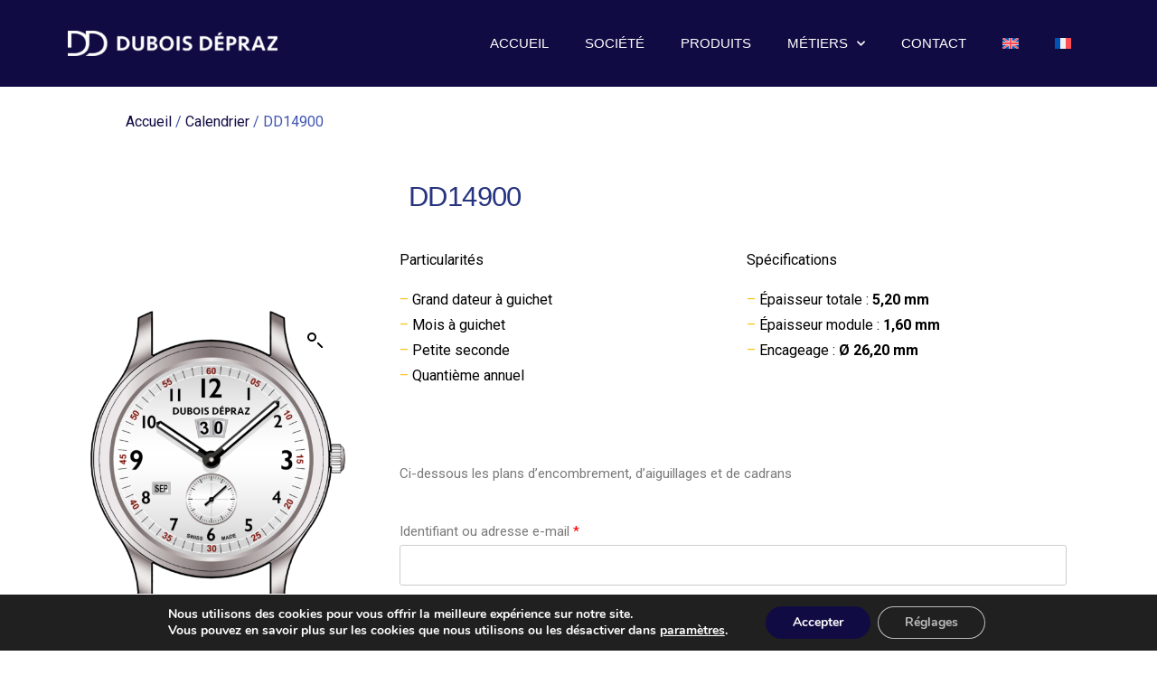

--- FILE ---
content_type: text/html; charset=UTF-8
request_url: https://www.dubois-depraz.ch/produit/14900/
body_size: 19580
content:
<!DOCTYPE html>
<html lang="fr-FR">
<head>
	<meta charset="UTF-8">
	<meta name="viewport" content="width=device-width, initial-scale=1.0, viewport-fit=cover" />		<meta name='robots' content='index, follow, max-image-preview:large, max-snippet:-1, max-video-preview:-1' />
<link rel="alternate" hreflang="en" href="https://www.dubois-depraz.ch/en/produit/dd14900/" />
<link rel="alternate" hreflang="fr" href="https://www.dubois-depraz.ch/produit/14900/" />
<link rel="alternate" hreflang="x-default" href="https://www.dubois-depraz.ch/produit/14900/" />

	<!-- This site is optimized with the Yoast SEO plugin v24.4 - https://yoast.com/wordpress/plugins/seo/ -->
	<title>DD14900 - Dubois DÉPRAZ</title>
	<link rel="canonical" href="https://www.dubois-depraz.ch/produit/14900/" />
	<meta property="og:locale" content="fr_FR" />
	<meta property="og:type" content="article" />
	<meta property="og:title" content="DD14900 - Dubois DÉPRAZ" />
	<meta property="og:description" content="Particularités &#8211; Grand dateur à guichet &#8211; Mois à guichet &#8211; Petite seconde &#8211; Quantième annuel Spécifications &#8211; Épaisseur totale : 5,20 mm &#8211; Épaisseur module : 1,60 mm &#8211; Encageage : Ø 26,20 mm" />
	<meta property="og:url" content="https://www.dubois-depraz.ch/produit/14900/" />
	<meta property="og:site_name" content="Dubois DÉPRAZ" />
	<meta property="article:modified_time" content="2021-09-03T06:22:22+00:00" />
	<meta property="og:image" content="https://www.dubois-depraz.ch/wp-content/uploads/2019/05/14900.png" />
	<meta property="og:image:width" content="759" />
	<meta property="og:image:height" content="882" />
	<meta property="og:image:type" content="image/png" />
	<meta name="twitter:card" content="summary_large_image" />
	<script type="application/ld+json" class="yoast-schema-graph">{"@context":"https://schema.org","@graph":[{"@type":"WebPage","@id":"https://www.dubois-depraz.ch/produit/14900/","url":"https://www.dubois-depraz.ch/produit/14900/","name":"DD14900 - Dubois DÉPRAZ","isPartOf":{"@id":"https://www.dubois-depraz.ch/#website"},"primaryImageOfPage":{"@id":"https://www.dubois-depraz.ch/produit/14900/#primaryimage"},"image":{"@id":"https://www.dubois-depraz.ch/produit/14900/#primaryimage"},"thumbnailUrl":"https://www.dubois-depraz.ch/wp-content/uploads/2019/05/14900.png","datePublished":"2019-05-24T12:11:38+00:00","dateModified":"2021-09-03T06:22:22+00:00","breadcrumb":{"@id":"https://www.dubois-depraz.ch/produit/14900/#breadcrumb"},"inLanguage":"fr-FR","potentialAction":[{"@type":"ReadAction","target":["https://www.dubois-depraz.ch/produit/14900/"]}]},{"@type":"ImageObject","inLanguage":"fr-FR","@id":"https://www.dubois-depraz.ch/produit/14900/#primaryimage","url":"https://www.dubois-depraz.ch/wp-content/uploads/2019/05/14900.png","contentUrl":"https://www.dubois-depraz.ch/wp-content/uploads/2019/05/14900.png","width":759,"height":882},{"@type":"BreadcrumbList","@id":"https://www.dubois-depraz.ch/produit/14900/#breadcrumb","itemListElement":[{"@type":"ListItem","position":1,"name":"Accueil","item":"https://www.dubois-depraz.ch/"},{"@type":"ListItem","position":2,"name":"Boutique","item":"https://www.dubois-depraz.ch/boutique/"},{"@type":"ListItem","position":3,"name":"DD14900"}]},{"@type":"WebSite","@id":"https://www.dubois-depraz.ch/#website","url":"https://www.dubois-depraz.ch/","name":"Dubois DÉPRAZ","description":"UNE SYMPHONIE DE SAVOIR FAIRE","potentialAction":[{"@type":"SearchAction","target":{"@type":"EntryPoint","urlTemplate":"https://www.dubois-depraz.ch/?s={search_term_string}"},"query-input":{"@type":"PropertyValueSpecification","valueRequired":true,"valueName":"search_term_string"}}],"inLanguage":"fr-FR"}]}</script>
	<!-- / Yoast SEO plugin. -->


<link rel="alternate" type="application/rss+xml" title="Dubois DÉPRAZ &raquo; Flux" href="https://www.dubois-depraz.ch/feed/" />
<link rel="alternate" type="application/rss+xml" title="Dubois DÉPRAZ &raquo; Flux des commentaires" href="https://www.dubois-depraz.ch/comments/feed/" />
<link rel="alternate" title="oEmbed (JSON)" type="application/json+oembed" href="https://www.dubois-depraz.ch/wp-json/oembed/1.0/embed?url=https%3A%2F%2Fwww.dubois-depraz.ch%2Fproduit%2F14900%2F" />
<link rel="alternate" title="oEmbed (XML)" type="text/xml+oembed" href="https://www.dubois-depraz.ch/wp-json/oembed/1.0/embed?url=https%3A%2F%2Fwww.dubois-depraz.ch%2Fproduit%2F14900%2F&#038;format=xml" />
<style id='wp-img-auto-sizes-contain-inline-css'>
img:is([sizes=auto i],[sizes^="auto," i]){contain-intrinsic-size:3000px 1500px}
/*# sourceURL=wp-img-auto-sizes-contain-inline-css */
</style>
<style id='wp-emoji-styles-inline-css'>

	img.wp-smiley, img.emoji {
		display: inline !important;
		border: none !important;
		box-shadow: none !important;
		height: 1em !important;
		width: 1em !important;
		margin: 0 0.07em !important;
		vertical-align: -0.1em !important;
		background: none !important;
		padding: 0 !important;
	}
/*# sourceURL=wp-emoji-styles-inline-css */
</style>
<link rel='stylesheet' id='wp-block-library-css' href='https://www.dubois-depraz.ch/wp-includes/css/dist/block-library/style.min.css?ver=6.9' media='all' />

<style id='classic-theme-styles-inline-css'>
/*! This file is auto-generated */
.wp-block-button__link{color:#fff;background-color:#32373c;border-radius:9999px;box-shadow:none;text-decoration:none;padding:calc(.667em + 2px) calc(1.333em + 2px);font-size:1.125em}.wp-block-file__button{background:#32373c;color:#fff;text-decoration:none}
/*# sourceURL=/wp-includes/css/classic-themes.min.css */
</style>
<link rel='stylesheet' id='wpml-blocks-css' href='https://www.dubois-depraz.ch/wp-content/plugins/sitepress-multilingual-cms/dist/css/blocks/styles.css?ver=4.6.15' media='all' />
<link rel='stylesheet' id='photoswipe-css' href='https://www.dubois-depraz.ch/wp-content/plugins/woocommerce/assets/css/photoswipe/photoswipe.min.css?ver=9.6.3' media='all' />
<link rel='stylesheet' id='photoswipe-default-skin-css' href='https://www.dubois-depraz.ch/wp-content/plugins/woocommerce/assets/css/photoswipe/default-skin/default-skin.min.css?ver=9.6.3' media='all' />
<link rel='stylesheet' id='woocommerce-layout-css' href='https://www.dubois-depraz.ch/wp-content/plugins/woocommerce/assets/css/woocommerce-layout.css?ver=9.6.3' media='all' />
<link rel='stylesheet' id='woocommerce-smallscreen-css' href='https://www.dubois-depraz.ch/wp-content/plugins/woocommerce/assets/css/woocommerce-smallscreen.css?ver=9.6.3' media='only screen and (max-width: 768px)' />
<link rel='stylesheet' id='woocommerce-general-css' href='//www.dubois-depraz.ch/wp-content/plugins/woocommerce/assets/css/twenty-nineteen.css?ver=9.6.3' media='all' />
<style id='woocommerce-inline-inline-css'>
.woocommerce form .form-row .required { visibility: visible; }
/*# sourceURL=woocommerce-inline-inline-css */
</style>
<link rel='stylesheet' id='wpum-frontend-css' href='https://www.dubois-depraz.ch/wp-content/plugins/wp-user-manager/assets/css/wpum.min.css?ver=2.9.12' media='all' />
<link rel='stylesheet' id='wpml-legacy-horizontal-list-0-css' href='https://www.dubois-depraz.ch/wp-content/plugins/sitepress-multilingual-cms/templates/language-switchers/legacy-list-horizontal/style.min.css?ver=1' media='all' />
<link rel='stylesheet' id='wpml-menu-item-0-css' href='https://www.dubois-depraz.ch/wp-content/plugins/sitepress-multilingual-cms/templates/language-switchers/menu-item/style.min.css?ver=1' media='all' />
<link rel='stylesheet' id='brands-styles-css' href='https://www.dubois-depraz.ch/wp-content/plugins/woocommerce/assets/css/brands.css?ver=9.6.3' media='all' />
<link rel='stylesheet' id='twentynineteen-style-css' href='https://www.dubois-depraz.ch/wp-content/themes/twentynineteen/style.css?ver=2.3' media='all' />
<link rel='stylesheet' id='twentynineteen-print-style-css' href='https://www.dubois-depraz.ch/wp-content/themes/twentynineteen/print.css?ver=2.3' media='print' />
<link rel='stylesheet' id='elementor-frontend-css' href='https://www.dubois-depraz.ch/wp-content/plugins/elementor/assets/css/frontend.min.css?ver=3.27.3' media='all' />
<link rel='stylesheet' id='elementor-post-353-css' href='https://www.dubois-depraz.ch/wp-content/uploads/elementor/css/post-353.css?ver=1760701900' media='all' />
<link rel='stylesheet' id='widget-image-css' href='https://www.dubois-depraz.ch/wp-content/plugins/elementor/assets/css/widget-image.min.css?ver=3.27.3' media='all' />
<link rel='stylesheet' id='widget-nav-menu-css' href='https://www.dubois-depraz.ch/wp-content/plugins/elementor-pro/assets/css/widget-nav-menu.min.css?ver=3.25.3' media='all' />
<link rel='stylesheet' id='widget-text-editor-css' href='https://www.dubois-depraz.ch/wp-content/plugins/elementor/assets/css/widget-text-editor.min.css?ver=3.27.3' media='all' />
<link rel='stylesheet' id='widget-heading-css' href='https://www.dubois-depraz.ch/wp-content/plugins/elementor/assets/css/widget-heading.min.css?ver=3.27.3' media='all' />
<link rel='stylesheet' id='widget-sitemap-css' href='https://www.dubois-depraz.ch/wp-content/plugins/elementor-pro/assets/css/widget-sitemap.min.css?ver=3.25.3' media='all' />
<link rel='stylesheet' id='widget-icon-list-css' href='https://www.dubois-depraz.ch/wp-content/plugins/elementor/assets/css/widget-icon-list.min.css?ver=3.27.3' media='all' />
<link rel='stylesheet' id='jet-blocks-css' href='https://www.dubois-depraz.ch/wp-content/uploads/elementor/css/custom-jet-blocks.css?ver=1.3.16' media='all' />
<link rel='stylesheet' id='elementor-icons-css' href='https://www.dubois-depraz.ch/wp-content/plugins/elementor/assets/lib/eicons/css/elementor-icons.min.css?ver=5.35.0' media='all' />
<link rel='stylesheet' id='elementor-post-34-css' href='https://www.dubois-depraz.ch/wp-content/uploads/elementor/css/post-34.css?ver=1760701720' media='all' />
<link rel='stylesheet' id='e-popup-style-css' href='https://www.dubois-depraz.ch/wp-content/plugins/elementor-pro/assets/css/conditionals/popup.min.css?ver=3.25.3' media='all' />
<link rel='stylesheet' id='jet-blog-css' href='https://www.dubois-depraz.ch/wp-content/plugins/jet-blog/assets/css/jet-blog.css?ver=2.4.2.1' media='all' />
<link rel='stylesheet' id='elementor-post-63-css' href='https://www.dubois-depraz.ch/wp-content/uploads/elementor/css/post-63.css?ver=1760701721' media='all' />
<link rel='stylesheet' id='elementor-post-281-css' href='https://www.dubois-depraz.ch/wp-content/uploads/elementor/css/post-281.css?ver=1761830012' media='all' />
<link rel='stylesheet' id='moove_gdpr_frontend-css' href='https://www.dubois-depraz.ch/wp-content/plugins/gdpr-cookie-compliance/dist/styles/gdpr-main.css?ver=4.15.10' media='all' />
<style id='moove_gdpr_frontend-inline-css'>
#moove_gdpr_cookie_modal,#moove_gdpr_cookie_info_bar,.gdpr_cookie_settings_shortcode_content{font-family:Nunito,sans-serif}#moove_gdpr_save_popup_settings_button{background-color:#373737;color:#fff}#moove_gdpr_save_popup_settings_button:hover{background-color:#000}#moove_gdpr_cookie_info_bar .moove-gdpr-info-bar-container .moove-gdpr-info-bar-content a.mgbutton,#moove_gdpr_cookie_info_bar .moove-gdpr-info-bar-container .moove-gdpr-info-bar-content button.mgbutton{background-color:#100b43}#moove_gdpr_cookie_modal .moove-gdpr-modal-content .moove-gdpr-modal-footer-content .moove-gdpr-button-holder a.mgbutton,#moove_gdpr_cookie_modal .moove-gdpr-modal-content .moove-gdpr-modal-footer-content .moove-gdpr-button-holder button.mgbutton,.gdpr_cookie_settings_shortcode_content .gdpr-shr-button.button-green{background-color:#100b43;border-color:#100b43}#moove_gdpr_cookie_modal .moove-gdpr-modal-content .moove-gdpr-modal-footer-content .moove-gdpr-button-holder a.mgbutton:hover,#moove_gdpr_cookie_modal .moove-gdpr-modal-content .moove-gdpr-modal-footer-content .moove-gdpr-button-holder button.mgbutton:hover,.gdpr_cookie_settings_shortcode_content .gdpr-shr-button.button-green:hover{background-color:#fff;color:#100b43}#moove_gdpr_cookie_modal .moove-gdpr-modal-content .moove-gdpr-modal-close i,#moove_gdpr_cookie_modal .moove-gdpr-modal-content .moove-gdpr-modal-close span.gdpr-icon{background-color:#100b43;border:1px solid #100b43}#moove_gdpr_cookie_info_bar span.change-settings-button.focus-g,#moove_gdpr_cookie_info_bar span.change-settings-button:focus,#moove_gdpr_cookie_info_bar button.change-settings-button.focus-g,#moove_gdpr_cookie_info_bar button.change-settings-button:focus{-webkit-box-shadow:0 0 1px 3px #100b43;-moz-box-shadow:0 0 1px 3px #100b43;box-shadow:0 0 1px 3px #100b43}#moove_gdpr_cookie_modal .moove-gdpr-modal-content .moove-gdpr-modal-close i:hover,#moove_gdpr_cookie_modal .moove-gdpr-modal-content .moove-gdpr-modal-close span.gdpr-icon:hover,#moove_gdpr_cookie_info_bar span[data-href]>u.change-settings-button{color:#100b43}#moove_gdpr_cookie_modal .moove-gdpr-modal-content .moove-gdpr-modal-left-content #moove-gdpr-menu li.menu-item-selected a span.gdpr-icon,#moove_gdpr_cookie_modal .moove-gdpr-modal-content .moove-gdpr-modal-left-content #moove-gdpr-menu li.menu-item-selected button span.gdpr-icon{color:inherit}#moove_gdpr_cookie_modal .moove-gdpr-modal-content .moove-gdpr-modal-left-content #moove-gdpr-menu li a span.gdpr-icon,#moove_gdpr_cookie_modal .moove-gdpr-modal-content .moove-gdpr-modal-left-content #moove-gdpr-menu li button span.gdpr-icon{color:inherit}#moove_gdpr_cookie_modal .gdpr-acc-link{line-height:0;font-size:0;color:transparent;position:absolute}#moove_gdpr_cookie_modal .moove-gdpr-modal-content .moove-gdpr-modal-close:hover i,#moove_gdpr_cookie_modal .moove-gdpr-modal-content .moove-gdpr-modal-left-content #moove-gdpr-menu li a,#moove_gdpr_cookie_modal .moove-gdpr-modal-content .moove-gdpr-modal-left-content #moove-gdpr-menu li button,#moove_gdpr_cookie_modal .moove-gdpr-modal-content .moove-gdpr-modal-left-content #moove-gdpr-menu li button i,#moove_gdpr_cookie_modal .moove-gdpr-modal-content .moove-gdpr-modal-left-content #moove-gdpr-menu li a i,#moove_gdpr_cookie_modal .moove-gdpr-modal-content .moove-gdpr-tab-main .moove-gdpr-tab-main-content a:hover,#moove_gdpr_cookie_info_bar.moove-gdpr-dark-scheme .moove-gdpr-info-bar-container .moove-gdpr-info-bar-content a.mgbutton:hover,#moove_gdpr_cookie_info_bar.moove-gdpr-dark-scheme .moove-gdpr-info-bar-container .moove-gdpr-info-bar-content button.mgbutton:hover,#moove_gdpr_cookie_info_bar.moove-gdpr-dark-scheme .moove-gdpr-info-bar-container .moove-gdpr-info-bar-content a:hover,#moove_gdpr_cookie_info_bar.moove-gdpr-dark-scheme .moove-gdpr-info-bar-container .moove-gdpr-info-bar-content button:hover,#moove_gdpr_cookie_info_bar.moove-gdpr-dark-scheme .moove-gdpr-info-bar-container .moove-gdpr-info-bar-content span.change-settings-button:hover,#moove_gdpr_cookie_info_bar.moove-gdpr-dark-scheme .moove-gdpr-info-bar-container .moove-gdpr-info-bar-content button.change-settings-button:hover,#moove_gdpr_cookie_info_bar.moove-gdpr-dark-scheme .moove-gdpr-info-bar-container .moove-gdpr-info-bar-content u.change-settings-button:hover,#moove_gdpr_cookie_info_bar span[data-href]>u.change-settings-button,#moove_gdpr_cookie_info_bar.moove-gdpr-dark-scheme .moove-gdpr-info-bar-container .moove-gdpr-info-bar-content a.mgbutton.focus-g,#moove_gdpr_cookie_info_bar.moove-gdpr-dark-scheme .moove-gdpr-info-bar-container .moove-gdpr-info-bar-content button.mgbutton.focus-g,#moove_gdpr_cookie_info_bar.moove-gdpr-dark-scheme .moove-gdpr-info-bar-container .moove-gdpr-info-bar-content a.focus-g,#moove_gdpr_cookie_info_bar.moove-gdpr-dark-scheme .moove-gdpr-info-bar-container .moove-gdpr-info-bar-content button.focus-g,#moove_gdpr_cookie_info_bar.moove-gdpr-dark-scheme .moove-gdpr-info-bar-container .moove-gdpr-info-bar-content a.mgbutton:focus,#moove_gdpr_cookie_info_bar.moove-gdpr-dark-scheme .moove-gdpr-info-bar-container .moove-gdpr-info-bar-content button.mgbutton:focus,#moove_gdpr_cookie_info_bar.moove-gdpr-dark-scheme .moove-gdpr-info-bar-container .moove-gdpr-info-bar-content a:focus,#moove_gdpr_cookie_info_bar.moove-gdpr-dark-scheme .moove-gdpr-info-bar-container .moove-gdpr-info-bar-content button:focus,#moove_gdpr_cookie_info_bar.moove-gdpr-dark-scheme .moove-gdpr-info-bar-container .moove-gdpr-info-bar-content span.change-settings-button.focus-g,span.change-settings-button:focus,button.change-settings-button.focus-g,button.change-settings-button:focus,#moove_gdpr_cookie_info_bar.moove-gdpr-dark-scheme .moove-gdpr-info-bar-container .moove-gdpr-info-bar-content u.change-settings-button.focus-g,#moove_gdpr_cookie_info_bar.moove-gdpr-dark-scheme .moove-gdpr-info-bar-container .moove-gdpr-info-bar-content u.change-settings-button:focus{color:#100b43}#moove_gdpr_cookie_modal.gdpr_lightbox-hide{display:none}
/*# sourceURL=moove_gdpr_frontend-inline-css */
</style>
<link rel='stylesheet' id='google-fonts-1-css' href='https://fonts.googleapis.com/css?family=Roboto%3A100%2C100italic%2C200%2C200italic%2C300%2C300italic%2C400%2C400italic%2C500%2C500italic%2C600%2C600italic%2C700%2C700italic%2C800%2C800italic%2C900%2C900italic%7CRoboto+Slab%3A100%2C100italic%2C200%2C200italic%2C300%2C300italic%2C400%2C400italic%2C500%2C500italic%2C600%2C600italic%2C700%2C700italic%2C800%2C800italic%2C900%2C900italic&#038;display=auto&#038;ver=6.9' media='all' />
<link rel='stylesheet' id='elementor-icons-shared-0-css' href='https://www.dubois-depraz.ch/wp-content/plugins/elementor/assets/lib/font-awesome/css/fontawesome.min.css?ver=5.15.3' media='all' />
<link rel='stylesheet' id='elementor-icons-fa-solid-css' href='https://www.dubois-depraz.ch/wp-content/plugins/elementor/assets/lib/font-awesome/css/solid.min.css?ver=5.15.3' media='all' />
<link rel='stylesheet' id='elementor-icons-fa-brands-css' href='https://www.dubois-depraz.ch/wp-content/plugins/elementor/assets/lib/font-awesome/css/brands.min.css?ver=5.15.3' media='all' />
<link rel="preconnect" href="https://fonts.gstatic.com/" crossorigin><script id="wpml-cookie-js-extra">
var wpml_cookies = {"wp-wpml_current_language":{"value":"fr","expires":1,"path":"/"}};
var wpml_cookies = {"wp-wpml_current_language":{"value":"fr","expires":1,"path":"/"}};
//# sourceURL=wpml-cookie-js-extra
</script>
<script src="https://www.dubois-depraz.ch/wp-content/plugins/sitepress-multilingual-cms/res/js/cookies/language-cookie.js?ver=4.6.15" id="wpml-cookie-js" defer data-wp-strategy="defer"></script>
<script src="https://www.dubois-depraz.ch/wp-includes/js/jquery/jquery.min.js?ver=3.7.1" id="jquery-core-js"></script>
<script src="https://www.dubois-depraz.ch/wp-includes/js/jquery/jquery-migrate.min.js?ver=3.4.1" id="jquery-migrate-js"></script>
<script src="https://www.dubois-depraz.ch/wp-content/plugins/woocommerce/assets/js/zoom/jquery.zoom.min.js?ver=1.7.21-wc.9.6.3" id="zoom-js" defer data-wp-strategy="defer"></script>
<script src="https://www.dubois-depraz.ch/wp-content/plugins/woocommerce/assets/js/flexslider/jquery.flexslider.min.js?ver=2.7.2-wc.9.6.3" id="flexslider-js" defer data-wp-strategy="defer"></script>
<script src="https://www.dubois-depraz.ch/wp-content/plugins/woocommerce/assets/js/photoswipe/photoswipe.min.js?ver=4.1.1-wc.9.6.3" id="photoswipe-js" defer data-wp-strategy="defer"></script>
<script src="https://www.dubois-depraz.ch/wp-content/plugins/woocommerce/assets/js/photoswipe/photoswipe-ui-default.min.js?ver=4.1.1-wc.9.6.3" id="photoswipe-ui-default-js" defer data-wp-strategy="defer"></script>
<script id="wc-single-product-js-extra">
var wc_single_product_params = {"i18n_required_rating_text":"Veuillez s\u00e9lectionner une note","i18n_product_gallery_trigger_text":"Voir la galerie d\u2019images en plein \u00e9cran","review_rating_required":"yes","flexslider":{"rtl":false,"animation":"slide","smoothHeight":true,"directionNav":false,"controlNav":"thumbnails","slideshow":false,"animationSpeed":500,"animationLoop":false,"allowOneSlide":false},"zoom_enabled":"1","zoom_options":[],"photoswipe_enabled":"1","photoswipe_options":{"shareEl":false,"closeOnScroll":false,"history":false,"hideAnimationDuration":0,"showAnimationDuration":0},"flexslider_enabled":"1"};
//# sourceURL=wc-single-product-js-extra
</script>
<script src="https://www.dubois-depraz.ch/wp-content/plugins/woocommerce/assets/js/frontend/single-product.min.js?ver=9.6.3" id="wc-single-product-js" defer data-wp-strategy="defer"></script>
<script src="https://www.dubois-depraz.ch/wp-content/plugins/woocommerce/assets/js/jquery-blockui/jquery.blockUI.min.js?ver=2.7.0-wc.9.6.3" id="jquery-blockui-js" defer data-wp-strategy="defer"></script>
<script src="https://www.dubois-depraz.ch/wp-content/plugins/woocommerce/assets/js/js-cookie/js.cookie.min.js?ver=2.1.4-wc.9.6.3" id="js-cookie-js" defer data-wp-strategy="defer"></script>
<script id="woocommerce-js-extra">
var woocommerce_params = {"ajax_url":"/wp-admin/admin-ajax.php","wc_ajax_url":"/?wc-ajax=%%endpoint%%"};
//# sourceURL=woocommerce-js-extra
</script>
<script src="https://www.dubois-depraz.ch/wp-content/plugins/woocommerce/assets/js/frontend/woocommerce.min.js?ver=9.6.3" id="woocommerce-js" defer data-wp-strategy="defer"></script>
<link rel="https://api.w.org/" href="https://www.dubois-depraz.ch/wp-json/" /><link rel="alternate" title="JSON" type="application/json" href="https://www.dubois-depraz.ch/wp-json/wp/v2/product/726" /><link rel="EditURI" type="application/rsd+xml" title="RSD" href="https://www.dubois-depraz.ch/xmlrpc.php?rsd" />
<meta name="generator" content="WordPress 6.9" />
<meta name="generator" content="WooCommerce 9.6.3" />
<link rel='shortlink' href='https://www.dubois-depraz.ch/?p=726' />
<meta name="generator" content="WPML ver:4.6.15 stt:1,4;" />
	<noscript><style>.woocommerce-product-gallery{ opacity: 1 !important; }</style></noscript>
	<meta name="generator" content="Elementor 3.27.3; features: additional_custom_breakpoints; settings: css_print_method-external, google_font-enabled, font_display-auto">
<style>.recentcomments a{display:inline !important;padding:0 !important;margin:0 !important;}</style>			<style>
				.e-con.e-parent:nth-of-type(n+4):not(.e-lazyloaded):not(.e-no-lazyload),
				.e-con.e-parent:nth-of-type(n+4):not(.e-lazyloaded):not(.e-no-lazyload) * {
					background-image: none !important;
				}
				@media screen and (max-height: 1024px) {
					.e-con.e-parent:nth-of-type(n+3):not(.e-lazyloaded):not(.e-no-lazyload),
					.e-con.e-parent:nth-of-type(n+3):not(.e-lazyloaded):not(.e-no-lazyload) * {
						background-image: none !important;
					}
				}
				@media screen and (max-height: 640px) {
					.e-con.e-parent:nth-of-type(n+2):not(.e-lazyloaded):not(.e-no-lazyload),
					.e-con.e-parent:nth-of-type(n+2):not(.e-lazyloaded):not(.e-no-lazyload) * {
						background-image: none !important;
					}
				}
			</style>
			<style class='wp-fonts-local'>
@font-face{font-family:Inter;font-style:normal;font-weight:300 900;font-display:fallback;src:url('https://www.dubois-depraz.ch/wp-content/plugins/woocommerce/assets/fonts/Inter-VariableFont_slnt,wght.woff2') format('woff2');font-stretch:normal;}
@font-face{font-family:Cardo;font-style:normal;font-weight:400;font-display:fallback;src:url('https://www.dubois-depraz.ch/wp-content/plugins/woocommerce/assets/fonts/cardo_normal_400.woff2') format('woff2');}
</style>
<link rel="icon" href="https://www.dubois-depraz.ch/wp-content/uploads/2021/02/cropped-cropped-DD-sigle-jumbo-2-32x32.png" sizes="32x32" />
<link rel="icon" href="https://www.dubois-depraz.ch/wp-content/uploads/2021/02/cropped-cropped-DD-sigle-jumbo-2-192x192.png" sizes="192x192" />
<link rel="apple-touch-icon" href="https://www.dubois-depraz.ch/wp-content/uploads/2021/02/cropped-cropped-DD-sigle-jumbo-2-180x180.png" />
<meta name="msapplication-TileImage" content="https://www.dubois-depraz.ch/wp-content/uploads/2021/02/cropped-cropped-DD-sigle-jumbo-2-270x270.png" />
		<style id="wp-custom-css">
			.woocommerce-products-header__title.page-title{
display: none;
}

.jet-slider__title {
	font-weight: 575 !important;
}

h2:before, h1:before {
	display: none !important;
}

nav>ul>li>ul>li>a {
	padding-left: 13px !important;
}

.entry-title:before {
	display: none !important;
}

@media (min-width: 576px) {
	.col-sm {
    flex-basis: 0;
    flex-grow: 1;
    max-width: 100%;
    position: relative;
    width: 100%;
    min-height: 1px;
    padding-right: 15px;
    padding-left: 15px;
	}
}

.row {
	display: flex;
  flex-wrap: wrap;
  margin-right: -15px;
  margin-left: -15px;
}

.btn-primary {
	border-radius: 4px;
    color: #fff !important;
    background-color: #007bff;
    border-color: #007bff;
    display: inline-block;
    font-weight: 400;
    text-align: center;
    white-space: nowrap;
    vertical-align: middle;
    user-select: none;
    border: 1px solid transparent;
    padding: 0.350rem 0.45rem;
    font-size: 0.76rem;
    line-height: 1.5;
    transition: color .15s ease-in-out,background-color .15s ease-in-out,border-color .15s ease-in-out,box-shadow .15s ease-in-out;
}

.btn-primary:hover {
    color: #fff;
    background: #0069d9;
    border-color: #0062cc;
}

.woocommerce table.shop_attributes {
    border: 0;
    border-top: 1px dotted rgba(0,0,0,.1);
    margin-bottom: 1.618em;
    width: 100%;
	    font-family: var( --e-global-typography-text-font-family );
}

.woocommerce table.shop_attributes th {
    font-weight: 500;
    padding: 8px;
	font-size: 0.8rem;
    border-top: 0;
	border-left: 0;
    border-right: 0;
    border-bottom: 1px dotted rgba(0,0,0,.1);
    margin: 0;
    line-height: 1.5;
}

.woocommerce table.shop_attributes tr:nth-child(even) td, .woocommerce table.shop_attributes tr:nth-child(even) th {
    background: rgba(0,0,0,.025);
}


.woocommerce table.shop_attributes td {
    font-style: italic;
    padding: 0;
	font-size: 0.8rem;
    border-top: 0;
    border-bottom: 1px dotted rgba(0,0,0,.1);
    margin: 0;
    line-height: 1.5;
	border-left: 0;
    border-right: 0;
}

.entry-title {
	margin-top: -9% !important;
	font-size: 1.4rem !important;
}

.elementor-widget-jet-single-content {
	margin-top: -5%;
}

input.button {
	font-weight: normal !important;
	    display: inline-block;
    background-image: none;
    box-shadow: none;
    text-shadow: none;
		    transition: all .15s ease-in-out;
    border-radius: 3px;
    left: auto;
	text-transform: none !important;
    color: #515151 !important;
    background-color: #ebe9eb;
	    background: #fff !important;
    border: 1px solid #ced4da;
	    padding: .55rem .7rem;
	    user-select: none;
	    font-size: 0.8rem;
    line-height: 1.5;
    font-weight: 400;
    text-align: center;
    vertical-align: middle;
	    width: 100%;
	    cursor: pointer;
    position: relative;
    text-decoration: none;
    overflow: visible;
	    margin: 0;
}

input.button:hover {
	    color: #fff !important;
    background-color: #0069d9 !important;
    border-color: #0062cc;
}

ul.wpum-action-links>li>a {
	color: #100b43 !important;
}

ul.wpum-action-links>li>a:hover {
    color: #110495 !important;
    text-decoration: none;
}

.jet-range__slider .ui-slider-range {
    background: #100b43 !important;
}

.input-text {
	border-radius: 3px !important;
}

.fa-angle-up {
	background-color: #E9ECEF;
	    font-size: 20px;
    padding: 17px 25px 33px 25px !important;
    border-radius: 5px;
}

.jet-color-image-list__decorator>* {
	border-color: transparent !important;
}


.jet-color-image-list .jet-color-image-list__item .jet-color-image-list__button {
	border-color: transparent;
}
		</style>
		</head>
<body class="wp-singular product-template-default single single-product postid-726 wp-embed-responsive wp-theme-twentynineteen theme-twentynineteen woocommerce woocommerce-page woocommerce-no-js singular image-filters-enabled elementor-default elementor-kit-34 17">
		<div data-elementor-type="header" data-elementor-id="63" class="elementor elementor-63 elementor-location-header" data-elementor-post-type="elementor_library">
					<section class="elementor-section elementor-top-section elementor-element elementor-element-393766d elementor-section-full_width elementor-section-content-middle elementor-section-stretched elementor-section-height-default elementor-section-height-default" data-id="393766d" data-element_type="section" data-settings="{&quot;jet_parallax_layout_list&quot;:[{&quot;jet_parallax_layout_image&quot;:{&quot;url&quot;:&quot;&quot;,&quot;id&quot;:&quot;&quot;,&quot;size&quot;:&quot;&quot;},&quot;_id&quot;:&quot;93c088a&quot;,&quot;jet_parallax_layout_image_tablet&quot;:{&quot;url&quot;:&quot;&quot;,&quot;id&quot;:&quot;&quot;,&quot;size&quot;:&quot;&quot;},&quot;jet_parallax_layout_image_mobile&quot;:{&quot;url&quot;:&quot;&quot;,&quot;id&quot;:&quot;&quot;,&quot;size&quot;:&quot;&quot;},&quot;jet_parallax_layout_speed&quot;:{&quot;unit&quot;:&quot;%&quot;,&quot;size&quot;:50,&quot;sizes&quot;:[]},&quot;jet_parallax_layout_type&quot;:&quot;scroll&quot;,&quot;jet_parallax_layout_direction&quot;:null,&quot;jet_parallax_layout_fx_direction&quot;:null,&quot;jet_parallax_layout_z_index&quot;:&quot;&quot;,&quot;jet_parallax_layout_bg_x&quot;:50,&quot;jet_parallax_layout_bg_x_tablet&quot;:&quot;&quot;,&quot;jet_parallax_layout_bg_x_mobile&quot;:&quot;&quot;,&quot;jet_parallax_layout_bg_y&quot;:50,&quot;jet_parallax_layout_bg_y_tablet&quot;:&quot;&quot;,&quot;jet_parallax_layout_bg_y_mobile&quot;:&quot;&quot;,&quot;jet_parallax_layout_bg_size&quot;:&quot;auto&quot;,&quot;jet_parallax_layout_bg_size_tablet&quot;:&quot;&quot;,&quot;jet_parallax_layout_bg_size_mobile&quot;:&quot;&quot;,&quot;jet_parallax_layout_animation_prop&quot;:&quot;transform&quot;,&quot;jet_parallax_layout_on&quot;:[&quot;desktop&quot;,&quot;tablet&quot;]}],&quot;background_background&quot;:&quot;classic&quot;,&quot;stretch_section&quot;:&quot;section-stretched&quot;}">
						<div class="elementor-container elementor-column-gap-default">
					<div class="elementor-column elementor-col-50 elementor-top-column elementor-element elementor-element-6e14d2d" data-id="6e14d2d" data-element_type="column">
			<div class="elementor-widget-wrap elementor-element-populated">
						<div class="elementor-element elementor-element-ee8deac elementor-widget elementor-widget-image" data-id="ee8deac" data-element_type="widget" data-widget_type="image.default">
				<div class="elementor-widget-container">
																<a href="https://www.dubois-depraz.ch/">
							<img width="300" height="36" src="https://www.dubois-depraz.ch/wp-content/uploads/2021/02/DD-logo-blanc.png" class="attachment-medium size-medium wp-image-30" alt="" />								</a>
															</div>
				</div>
					</div>
		</div>
				<div class="elementor-column elementor-col-50 elementor-top-column elementor-element elementor-element-3ea7dcc" data-id="3ea7dcc" data-element_type="column">
			<div class="elementor-widget-wrap elementor-element-populated">
						<div class="elementor-element elementor-element-6d310b4 elementor-nav-menu__align-end elementor-nav-menu--dropdown-mobile elementor-nav-menu--stretch elementor-nav-menu__text-align-aside elementor-nav-menu--toggle elementor-nav-menu--burger elementor-widget elementor-widget-nav-menu" data-id="6d310b4" data-element_type="widget" data-settings="{&quot;full_width&quot;:&quot;stretch&quot;,&quot;submenu_icon&quot;:{&quot;value&quot;:&quot;&lt;i class=\&quot;fas fa-chevron-down\&quot;&gt;&lt;\/i&gt;&quot;,&quot;library&quot;:&quot;fa-solid&quot;},&quot;layout&quot;:&quot;horizontal&quot;,&quot;toggle&quot;:&quot;burger&quot;}" data-widget_type="nav-menu.default">
				<div class="elementor-widget-container">
								<nav aria-label="Menu" class="elementor-nav-menu--main elementor-nav-menu__container elementor-nav-menu--layout-horizontal e--pointer-none">
				<ul id="menu-1-6d310b4" class="elementor-nav-menu"><li class="menu-item menu-item-type-custom menu-item-object-custom menu-item-home menu-item-22"><a href="https://www.dubois-depraz.ch/" class="elementor-item">Accueil</a></li>
<li class="menu-item menu-item-type-post_type menu-item-object-page menu-item-132"><a href="https://www.dubois-depraz.ch/societe/" class="elementor-item">Société</a></li>
<li class="menu-item menu-item-type-post_type menu-item-object-page menu-item-133"><a href="https://www.dubois-depraz.ch/complications/" class="elementor-item">Produits</a></li>
<li class="menu-item menu-item-type-custom menu-item-object-custom menu-item-has-children menu-item-134"><a href="#" aria-haspopup="true" aria-expanded="false" class="elementor-item elementor-item-anchor">Métiers</a>
<ul class="sub-menu elementor-nav-menu--dropdown">
	<li class="menu-item menu-item-type-post_type menu-item-object-page menu-item-131"><a href="https://www.dubois-depraz.ch/composants/" class="elementor-sub-item">Composants</a></li>
	<li class="menu-item menu-item-type-post_type menu-item-object-page menu-item-130"><a href="https://www.dubois-depraz.ch/sur-mesure/" class="elementor-sub-item">Sur mesure</a></li>
</ul>
</li>
<li class="menu-item menu-item-type-post_type menu-item-object-page menu-item-25"><a href="https://www.dubois-depraz.ch/contact/" class="elementor-item">Contact</a></li>
<li class="menu-item wpml-ls-slot-2 wpml-ls-item wpml-ls-item-en wpml-ls-menu-item wpml-ls-first-item menu-item-type-wpml_ls_menu_item menu-item-object-wpml_ls_menu_item menu-item-wpml-ls-2-en"><a href="https://www.dubois-depraz.ch/en/produit/dd14900/" class="elementor-item"><img
            class="wpml-ls-flag"
            src="https://www.dubois-depraz.ch/wp-content/plugins/sitepress-multilingual-cms/res/flags/en.svg"
            alt="Anglais"
            
            
    /></a></li>
<li class="menu-item wpml-ls-slot-2 wpml-ls-item wpml-ls-item-fr wpml-ls-current-language wpml-ls-menu-item wpml-ls-last-item menu-item-type-wpml_ls_menu_item menu-item-object-wpml_ls_menu_item menu-item-wpml-ls-2-fr"><a href="https://www.dubois-depraz.ch/produit/14900/" class="elementor-item"><img
            class="wpml-ls-flag"
            src="https://www.dubois-depraz.ch/wp-content/plugins/sitepress-multilingual-cms/res/flags/fr.svg"
            alt="Français"
            
            
    /></a></li>
</ul>			</nav>
					<div class="elementor-menu-toggle" role="button" tabindex="0" aria-label="Permuter le menu" aria-expanded="false">
			<i aria-hidden="true" role="presentation" class="elementor-menu-toggle__icon--open eicon-menu-bar"></i><i aria-hidden="true" role="presentation" class="elementor-menu-toggle__icon--close eicon-close"></i>			<span class="elementor-screen-only">Menu</span>
		</div>
					<nav class="elementor-nav-menu--dropdown elementor-nav-menu__container" aria-hidden="true">
				<ul id="menu-2-6d310b4" class="elementor-nav-menu"><li class="menu-item menu-item-type-custom menu-item-object-custom menu-item-home menu-item-22"><a href="https://www.dubois-depraz.ch/" class="elementor-item" tabindex="-1">Accueil</a></li>
<li class="menu-item menu-item-type-post_type menu-item-object-page menu-item-132"><a href="https://www.dubois-depraz.ch/societe/" class="elementor-item" tabindex="-1">Société</a></li>
<li class="menu-item menu-item-type-post_type menu-item-object-page menu-item-133"><a href="https://www.dubois-depraz.ch/complications/" class="elementor-item" tabindex="-1">Produits</a></li>
<li class="menu-item menu-item-type-custom menu-item-object-custom menu-item-has-children menu-item-134"><a href="#" aria-haspopup="true" aria-expanded="false" class="elementor-item elementor-item-anchor" tabindex="-1">Métiers</a>
<ul class="sub-menu elementor-nav-menu--dropdown">
	<li class="menu-item menu-item-type-post_type menu-item-object-page menu-item-131"><a href="https://www.dubois-depraz.ch/composants/" class="elementor-sub-item" tabindex="-1">Composants</a></li>
	<li class="menu-item menu-item-type-post_type menu-item-object-page menu-item-130"><a href="https://www.dubois-depraz.ch/sur-mesure/" class="elementor-sub-item" tabindex="-1">Sur mesure</a></li>
</ul>
</li>
<li class="menu-item menu-item-type-post_type menu-item-object-page menu-item-25"><a href="https://www.dubois-depraz.ch/contact/" class="elementor-item" tabindex="-1">Contact</a></li>
<li class="menu-item wpml-ls-slot-2 wpml-ls-item wpml-ls-item-en wpml-ls-menu-item wpml-ls-first-item menu-item-type-wpml_ls_menu_item menu-item-object-wpml_ls_menu_item menu-item-wpml-ls-2-en"><a href="https://www.dubois-depraz.ch/en/produit/dd14900/" class="elementor-item" tabindex="-1"><img
            class="wpml-ls-flag"
            src="https://www.dubois-depraz.ch/wp-content/plugins/sitepress-multilingual-cms/res/flags/en.svg"
            alt="Anglais"
            
            
    /></a></li>
<li class="menu-item wpml-ls-slot-2 wpml-ls-item wpml-ls-item-fr wpml-ls-current-language wpml-ls-menu-item wpml-ls-last-item menu-item-type-wpml_ls_menu_item menu-item-object-wpml_ls_menu_item menu-item-wpml-ls-2-fr"><a href="https://www.dubois-depraz.ch/produit/14900/" class="elementor-item" tabindex="-1"><img
            class="wpml-ls-flag"
            src="https://www.dubois-depraz.ch/wp-content/plugins/sitepress-multilingual-cms/res/flags/fr.svg"
            alt="Français"
            
            
    /></a></li>
</ul>			</nav>
						</div>
				</div>
					</div>
		</div>
					</div>
		</section>
				<section class="elementor-section elementor-top-section elementor-element elementor-element-8ada378 elementor-section-boxed elementor-section-height-default elementor-section-height-default" data-id="8ada378" data-element_type="section" data-settings="{&quot;jet_parallax_layout_list&quot;:[{&quot;jet_parallax_layout_image&quot;:{&quot;url&quot;:&quot;&quot;,&quot;id&quot;:&quot;&quot;,&quot;size&quot;:&quot;&quot;},&quot;_id&quot;:&quot;7c7353b&quot;,&quot;jet_parallax_layout_image_tablet&quot;:{&quot;url&quot;:&quot;&quot;,&quot;id&quot;:&quot;&quot;,&quot;size&quot;:&quot;&quot;},&quot;jet_parallax_layout_image_mobile&quot;:{&quot;url&quot;:&quot;&quot;,&quot;id&quot;:&quot;&quot;,&quot;size&quot;:&quot;&quot;},&quot;jet_parallax_layout_speed&quot;:{&quot;unit&quot;:&quot;%&quot;,&quot;size&quot;:50,&quot;sizes&quot;:[]},&quot;jet_parallax_layout_type&quot;:&quot;scroll&quot;,&quot;jet_parallax_layout_direction&quot;:null,&quot;jet_parallax_layout_fx_direction&quot;:null,&quot;jet_parallax_layout_z_index&quot;:&quot;&quot;,&quot;jet_parallax_layout_bg_x&quot;:50,&quot;jet_parallax_layout_bg_x_tablet&quot;:&quot;&quot;,&quot;jet_parallax_layout_bg_x_mobile&quot;:&quot;&quot;,&quot;jet_parallax_layout_bg_y&quot;:50,&quot;jet_parallax_layout_bg_y_tablet&quot;:&quot;&quot;,&quot;jet_parallax_layout_bg_y_mobile&quot;:&quot;&quot;,&quot;jet_parallax_layout_bg_size&quot;:&quot;auto&quot;,&quot;jet_parallax_layout_bg_size_tablet&quot;:&quot;&quot;,&quot;jet_parallax_layout_bg_size_mobile&quot;:&quot;&quot;,&quot;jet_parallax_layout_animation_prop&quot;:&quot;transform&quot;,&quot;jet_parallax_layout_on&quot;:[&quot;desktop&quot;,&quot;tablet&quot;]}]}">
						<div class="elementor-container elementor-column-gap-default">
					<div class="elementor-column elementor-col-100 elementor-top-column elementor-element elementor-element-1aae036" data-id="1aae036" data-element_type="column">
			<div class="elementor-widget-wrap">
							</div>
		</div>
					</div>
		</section>
				</div>
		
	<section id="primary" class="content-area"><main id="main" class="site-main">
					
			<div class="woocommerce-notices-wrapper"></div>
<div id="product-726" class="entry product type-product post-726 status-publish first instock product_cat-calendrier product_tag-annuel product_tag-grand-dateur product_tag-mois-a-guichet product_tag-petite-seconde has-post-thumbnail shipping-taxable product-type-simple" >
			<div data-elementor-type="jet-woo-builder" data-elementor-id="353" class="elementor elementor-353" data-elementor-post-type="jet-woo-builder">
						<section class="elementor-section elementor-top-section elementor-element elementor-element-a97768d elementor-section-full_width elementor-section-stretched elementor-section-height-default elementor-section-height-default" data-id="a97768d" data-element_type="section" data-settings="{&quot;stretch_section&quot;:&quot;section-stretched&quot;,&quot;jet_parallax_layout_list&quot;:[{&quot;jet_parallax_layout_image&quot;:{&quot;url&quot;:&quot;&quot;,&quot;id&quot;:&quot;&quot;,&quot;size&quot;:&quot;&quot;},&quot;_id&quot;:&quot;ec17fde&quot;,&quot;jet_parallax_layout_image_tablet&quot;:{&quot;url&quot;:&quot;&quot;,&quot;id&quot;:&quot;&quot;,&quot;size&quot;:&quot;&quot;},&quot;jet_parallax_layout_image_mobile&quot;:{&quot;url&quot;:&quot;&quot;,&quot;id&quot;:&quot;&quot;,&quot;size&quot;:&quot;&quot;},&quot;jet_parallax_layout_speed&quot;:{&quot;unit&quot;:&quot;%&quot;,&quot;size&quot;:50,&quot;sizes&quot;:[]},&quot;jet_parallax_layout_type&quot;:&quot;scroll&quot;,&quot;jet_parallax_layout_direction&quot;:null,&quot;jet_parallax_layout_fx_direction&quot;:null,&quot;jet_parallax_layout_z_index&quot;:&quot;&quot;,&quot;jet_parallax_layout_bg_x&quot;:50,&quot;jet_parallax_layout_bg_x_tablet&quot;:&quot;&quot;,&quot;jet_parallax_layout_bg_x_mobile&quot;:&quot;&quot;,&quot;jet_parallax_layout_bg_y&quot;:50,&quot;jet_parallax_layout_bg_y_tablet&quot;:&quot;&quot;,&quot;jet_parallax_layout_bg_y_mobile&quot;:&quot;&quot;,&quot;jet_parallax_layout_bg_size&quot;:&quot;auto&quot;,&quot;jet_parallax_layout_bg_size_tablet&quot;:&quot;&quot;,&quot;jet_parallax_layout_bg_size_mobile&quot;:&quot;&quot;,&quot;jet_parallax_layout_animation_prop&quot;:&quot;transform&quot;,&quot;jet_parallax_layout_on&quot;:[&quot;desktop&quot;,&quot;tablet&quot;]}]}">
						<div class="elementor-container elementor-column-gap-default">
					<div class="elementor-column elementor-col-100 elementor-top-column elementor-element elementor-element-c552f50" data-id="c552f50" data-element_type="column" data-settings="{&quot;background_background&quot;:&quot;slideshow&quot;,&quot;background_slideshow_gallery&quot;:[{&quot;id&quot;:85,&quot;url&quot;:&quot;https:\/\/www.dubois-depraz.ch\/wp-content\/uploads\/2021\/02\/540_Termin2B2-scaled.jpg&quot;}],&quot;background_slideshow_loop&quot;:&quot;yes&quot;,&quot;background_slideshow_slide_duration&quot;:5000,&quot;background_slideshow_slide_transition&quot;:&quot;fade&quot;,&quot;background_slideshow_transition_duration&quot;:500}">
			<div class="elementor-widget-wrap elementor-element-populated">
						<div class="elementor-element elementor-element-353e8c3 elementor-widget elementor-widget-spacer" data-id="353e8c3" data-element_type="widget" data-widget_type="spacer.default">
				<div class="elementor-widget-container">
							<div class="elementor-spacer">
			<div class="elementor-spacer-inner"></div>
		</div>
						</div>
				</div>
					</div>
		</div>
					</div>
		</section>
				<section class="elementor-section elementor-top-section elementor-element elementor-element-7852dac elementor-section-stretched elementor-section-boxed elementor-section-height-default elementor-section-height-default" data-id="7852dac" data-element_type="section" data-settings="{&quot;stretch_section&quot;:&quot;section-stretched&quot;,&quot;jet_parallax_layout_list&quot;:[{&quot;jet_parallax_layout_image&quot;:{&quot;url&quot;:&quot;&quot;,&quot;id&quot;:&quot;&quot;,&quot;size&quot;:&quot;&quot;},&quot;_id&quot;:&quot;fade2a2&quot;,&quot;jet_parallax_layout_image_tablet&quot;:{&quot;url&quot;:&quot;&quot;,&quot;id&quot;:&quot;&quot;,&quot;size&quot;:&quot;&quot;},&quot;jet_parallax_layout_image_mobile&quot;:{&quot;url&quot;:&quot;&quot;,&quot;id&quot;:&quot;&quot;,&quot;size&quot;:&quot;&quot;},&quot;jet_parallax_layout_speed&quot;:{&quot;unit&quot;:&quot;%&quot;,&quot;size&quot;:50,&quot;sizes&quot;:[]},&quot;jet_parallax_layout_type&quot;:&quot;scroll&quot;,&quot;jet_parallax_layout_direction&quot;:null,&quot;jet_parallax_layout_fx_direction&quot;:null,&quot;jet_parallax_layout_z_index&quot;:&quot;&quot;,&quot;jet_parallax_layout_bg_x&quot;:50,&quot;jet_parallax_layout_bg_x_tablet&quot;:&quot;&quot;,&quot;jet_parallax_layout_bg_x_mobile&quot;:&quot;&quot;,&quot;jet_parallax_layout_bg_y&quot;:50,&quot;jet_parallax_layout_bg_y_tablet&quot;:&quot;&quot;,&quot;jet_parallax_layout_bg_y_mobile&quot;:&quot;&quot;,&quot;jet_parallax_layout_bg_size&quot;:&quot;auto&quot;,&quot;jet_parallax_layout_bg_size_tablet&quot;:&quot;&quot;,&quot;jet_parallax_layout_bg_size_mobile&quot;:&quot;&quot;,&quot;jet_parallax_layout_animation_prop&quot;:&quot;transform&quot;,&quot;jet_parallax_layout_on&quot;:[&quot;desktop&quot;,&quot;tablet&quot;]}]}">
						<div class="elementor-container elementor-column-gap-default">
					<div class="elementor-column elementor-col-100 elementor-top-column elementor-element elementor-element-355ee16" data-id="355ee16" data-element_type="column">
			<div class="elementor-widget-wrap elementor-element-populated">
						<div class="elementor-element elementor-element-14e740d elementor-widget elementor-widget-spacer" data-id="14e740d" data-element_type="widget" data-widget_type="spacer.default">
				<div class="elementor-widget-container">
							<div class="elementor-spacer">
			<div class="elementor-spacer-inner"></div>
		</div>
						</div>
				</div>
				<div class="elementor-element elementor-element-8048108 elementor-widget elementor-widget-woocommerce-breadcrumb" data-id="8048108" data-element_type="widget" data-widget_type="woocommerce-breadcrumb.default">
				<div class="elementor-widget-container">
					<nav class="woocommerce-breadcrumb" aria-label="Breadcrumb"><a href="https://www.dubois-depraz.ch">Accueil</a>&nbsp;&#47;&nbsp;<a href="https://www.dubois-depraz.ch/categorie-produit/calendrier/">Calendrier</a>&nbsp;&#47;&nbsp;DD14900</nav>				</div>
				</div>
					</div>
		</div>
					</div>
		</section>
				<section class="elementor-section elementor-top-section elementor-element elementor-element-9dc4627 elementor-section-stretched elementor-section-boxed elementor-section-height-default elementor-section-height-default" data-id="9dc4627" data-element_type="section" data-settings="{&quot;stretch_section&quot;:&quot;section-stretched&quot;,&quot;jet_parallax_layout_list&quot;:[{&quot;jet_parallax_layout_image&quot;:{&quot;url&quot;:&quot;&quot;,&quot;id&quot;:&quot;&quot;,&quot;size&quot;:&quot;&quot;},&quot;_id&quot;:&quot;ec46e8b&quot;,&quot;jet_parallax_layout_image_tablet&quot;:{&quot;url&quot;:&quot;&quot;,&quot;id&quot;:&quot;&quot;,&quot;size&quot;:&quot;&quot;},&quot;jet_parallax_layout_image_mobile&quot;:{&quot;url&quot;:&quot;&quot;,&quot;id&quot;:&quot;&quot;,&quot;size&quot;:&quot;&quot;},&quot;jet_parallax_layout_speed&quot;:{&quot;unit&quot;:&quot;%&quot;,&quot;size&quot;:50,&quot;sizes&quot;:[]},&quot;jet_parallax_layout_type&quot;:&quot;scroll&quot;,&quot;jet_parallax_layout_direction&quot;:null,&quot;jet_parallax_layout_fx_direction&quot;:null,&quot;jet_parallax_layout_z_index&quot;:&quot;&quot;,&quot;jet_parallax_layout_bg_x&quot;:50,&quot;jet_parallax_layout_bg_x_tablet&quot;:&quot;&quot;,&quot;jet_parallax_layout_bg_x_mobile&quot;:&quot;&quot;,&quot;jet_parallax_layout_bg_y&quot;:50,&quot;jet_parallax_layout_bg_y_tablet&quot;:&quot;&quot;,&quot;jet_parallax_layout_bg_y_mobile&quot;:&quot;&quot;,&quot;jet_parallax_layout_bg_size&quot;:&quot;auto&quot;,&quot;jet_parallax_layout_bg_size_tablet&quot;:&quot;&quot;,&quot;jet_parallax_layout_bg_size_mobile&quot;:&quot;&quot;,&quot;jet_parallax_layout_animation_prop&quot;:&quot;transform&quot;,&quot;jet_parallax_layout_on&quot;:[&quot;desktop&quot;,&quot;tablet&quot;]}]}">
						<div class="elementor-container elementor-column-gap-wider">
					<div class="elementor-column elementor-col-50 elementor-top-column elementor-element elementor-element-4bfdaa7" data-id="4bfdaa7" data-element_type="column">
			<div class="elementor-widget-wrap elementor-element-populated">
						<div class="elementor-element elementor-element-16e7e44 elementor-widget elementor-widget-jet-single-images" data-id="16e7e44" data-element_type="widget" data-widget_type="jet-single-images.default">
				<div class="elementor-widget-container">
					<div class="elementor-jet-single-images jet-woo-builder"><div class="jet-single-images__wrap jet-single-images-nav-horizontal "><div class="jet-single-images__loading">Loading...</div><div class="woocommerce-product-gallery woocommerce-product-gallery--with-images woocommerce-product-gallery--columns-4 images" data-columns="4" style="opacity: 0; transition: opacity .25s ease-in-out;">
	<div class="woocommerce-product-gallery__wrapper">
		<div data-thumb="https://www.dubois-depraz.ch/wp-content/uploads/2019/05/14900-100x100.png" data-thumb-alt="DD14900" data-thumb-srcset="https://www.dubois-depraz.ch/wp-content/uploads/2019/05/14900-100x100.png 100w, https://www.dubois-depraz.ch/wp-content/uploads/2019/05/14900-150x150.png 150w"  data-thumb-sizes="(max-width: 100px) 100vw, 100px" class="woocommerce-product-gallery__image"><a href="https://www.dubois-depraz.ch/wp-content/uploads/2019/05/14900.png"><img width="450" height="523" src="https://www.dubois-depraz.ch/wp-content/uploads/2019/05/14900-450x523.png" class="wp-post-image" alt="DD14900" data-caption="" data-src="https://www.dubois-depraz.ch/wp-content/uploads/2019/05/14900.png" data-large_image="https://www.dubois-depraz.ch/wp-content/uploads/2019/05/14900.png" data-large_image_width="759" data-large_image_height="882" decoding="async" srcset="https://www.dubois-depraz.ch/wp-content/uploads/2019/05/14900-450x523.png 450w, https://www.dubois-depraz.ch/wp-content/uploads/2019/05/14900-300x349.png 300w, https://www.dubois-depraz.ch/wp-content/uploads/2019/05/14900-258x300.png 258w, https://www.dubois-depraz.ch/wp-content/uploads/2019/05/14900-600x697.png 600w, https://www.dubois-depraz.ch/wp-content/uploads/2019/05/14900.png 759w" sizes="(max-width: 450px) 100vw, 450px" /></a></div><div data-thumb="https://www.dubois-depraz.ch/wp-content/uploads/2021/02/Schéma14900-100x100.jpg" data-thumb-alt="DD14900" data-thumb-srcset="https://www.dubois-depraz.ch/wp-content/uploads/2021/02/Schéma14900-100x100.jpg 100w, https://www.dubois-depraz.ch/wp-content/uploads/2021/02/Schéma14900-150x150.jpg 150w"  data-thumb-sizes="(max-width: 100px) 100vw, 100px" class="woocommerce-product-gallery__image"><a href="https://www.dubois-depraz.ch/wp-content/uploads/2021/02/Schéma14900.jpg"><img width="425" height="394" src="https://www.dubois-depraz.ch/wp-content/uploads/2021/02/Schéma14900.jpg" class="" alt="DD14900" data-caption="" data-src="https://www.dubois-depraz.ch/wp-content/uploads/2021/02/Schéma14900.jpg" data-large_image="https://www.dubois-depraz.ch/wp-content/uploads/2021/02/Schéma14900.jpg" data-large_image_width="425" data-large_image_height="394" decoding="async" srcset="https://www.dubois-depraz.ch/wp-content/uploads/2021/02/Schéma14900.jpg 425w, https://www.dubois-depraz.ch/wp-content/uploads/2021/02/Schéma14900-300x278.jpg 300w" sizes="(max-width: 425px) 100vw, 425px" /></a></div>	</div>
</div>
</div></div>				</div>
				</div>
					</div>
		</div>
				<div class="elementor-column elementor-col-50 elementor-top-column elementor-element elementor-element-135200e" data-id="135200e" data-element_type="column">
			<div class="elementor-widget-wrap elementor-element-populated">
						<section class="elementor-section elementor-inner-section elementor-element elementor-element-020f2e2 elementor-section-boxed elementor-section-height-default elementor-section-height-default" data-id="020f2e2" data-element_type="section" data-settings="{&quot;jet_parallax_layout_list&quot;:[{&quot;jet_parallax_layout_image&quot;:{&quot;url&quot;:&quot;&quot;,&quot;id&quot;:&quot;&quot;,&quot;size&quot;:&quot;&quot;},&quot;_id&quot;:&quot;117a2ca&quot;,&quot;jet_parallax_layout_image_tablet&quot;:{&quot;url&quot;:&quot;&quot;,&quot;id&quot;:&quot;&quot;,&quot;size&quot;:&quot;&quot;},&quot;jet_parallax_layout_image_mobile&quot;:{&quot;url&quot;:&quot;&quot;,&quot;id&quot;:&quot;&quot;,&quot;size&quot;:&quot;&quot;},&quot;jet_parallax_layout_speed&quot;:{&quot;unit&quot;:&quot;%&quot;,&quot;size&quot;:50,&quot;sizes&quot;:[]},&quot;jet_parallax_layout_type&quot;:&quot;scroll&quot;,&quot;jet_parallax_layout_direction&quot;:null,&quot;jet_parallax_layout_fx_direction&quot;:null,&quot;jet_parallax_layout_z_index&quot;:&quot;&quot;,&quot;jet_parallax_layout_bg_x&quot;:50,&quot;jet_parallax_layout_bg_x_tablet&quot;:&quot;&quot;,&quot;jet_parallax_layout_bg_x_mobile&quot;:&quot;&quot;,&quot;jet_parallax_layout_bg_y&quot;:50,&quot;jet_parallax_layout_bg_y_tablet&quot;:&quot;&quot;,&quot;jet_parallax_layout_bg_y_mobile&quot;:&quot;&quot;,&quot;jet_parallax_layout_bg_size&quot;:&quot;auto&quot;,&quot;jet_parallax_layout_bg_size_tablet&quot;:&quot;&quot;,&quot;jet_parallax_layout_bg_size_mobile&quot;:&quot;&quot;,&quot;jet_parallax_layout_animation_prop&quot;:&quot;transform&quot;,&quot;jet_parallax_layout_on&quot;:[&quot;desktop&quot;,&quot;tablet&quot;]}]}">
						<div class="elementor-container elementor-column-gap-default">
					<div class="elementor-column elementor-col-100 elementor-inner-column elementor-element elementor-element-07a7fe3" data-id="07a7fe3" data-element_type="column">
			<div class="elementor-widget-wrap elementor-element-populated">
						<div class="elementor-element elementor-element-d19cd4b elementor-widget elementor-widget-jet-single-title" data-id="d19cd4b" data-element_type="widget" data-widget_type="jet-single-title.default">
				<div class="elementor-widget-container">
					<div class="elementor-jet-single-title jet-woo-builder"><h1 class="product_title entry-title"  >DD14900</h1></div>				</div>
				</div>
					</div>
		</div>
					</div>
		</section>
				<div class="elementor-element elementor-element-49cf07f elementor-widget elementor-widget-spacer" data-id="49cf07f" data-element_type="widget" data-widget_type="spacer.default">
				<div class="elementor-widget-container">
							<div class="elementor-spacer">
			<div class="elementor-spacer-inner"></div>
		</div>
						</div>
				</div>
				<div class="elementor-element elementor-element-35a8422 elementor-widget elementor-widget-jet-single-content" data-id="35a8422" data-element_type="widget" data-widget_type="jet-single-content.default">
				<div class="elementor-widget-container">
					<div class="elementor-jet-single-content jet-woo-builder"><div class="jet-single-content"><div class="product"><div class="row">
<div class="col-sm">
<p class="p1">Particularités</p>
<p><span style="color: #fac419">&#8211;</span> Grand dateur à guichet<br />
<span style="color: #fac419">&#8211;</span> Mois à guichet<br />
<span style="color: #fac419">&#8211;</span> Petite seconde<br />
<span style="color: #fac419">&#8211;</span> Quantième annuel</p>
</div>
<div class="col-sm">
<p class="p1">Spécifications</p>
<p><span style="color: #fac419">&#8211;</span> Épaisseur totale : <strong>5,20 mm</strong><br />
<span style="color: #fac419">&#8211;</span> Épaisseur module : <strong>1,60 mm</strong><br />
<span style="color: #fac419">&#8211;</span> Encageage : <strong>Ø 26,20 mm</strong></p>
</div>
</div>
<div class="row" style="margin-top: 30px"></div>
</div></div></div>				</div>
				</div>
				<div class="elementor-element elementor-element-5c566b7 elementor-widget elementor-widget-text-editor" data-id="5c566b7" data-element_type="widget" data-widget_type="text-editor.default">
				<div class="elementor-widget-container">
									<p>Ci-dessous les plans d&rsquo;encombrement, d&rsquo;aiguillages et de cadrans</p>								</div>
				</div>
				<div class="elementor-element elementor-element-a20b16c elementor-widget elementor-widget-text-editor" data-id="a20b16c" data-element_type="widget" data-widget_type="text-editor.default">
				<div class="elementor-widget-container">
					
<div class="wpum-template wpum-form wpum-login-form">

	
	<form action="/produit/14900/" method="post" id="wpum-submit-login-form" enctype="multipart/form-data">

					<fieldset class="fieldset-username">

				
					<label for="username">
						Identifiant ou adresse e-mail													<span class="wpum-required">*</span>
											</label>
					<div class="field required-field">
						
<input
	type="text"
	class="input-text"
	name="username"
		id="username"
	placeholder=""
	value=""
	maxlength=""
	required		/>
					</div>

				
			</fieldset>
					<fieldset class="fieldset-password">

				
					<label for="password">
						Mot de passe													<span class="wpum-required">*</span>
											</label>
					<div class="field required-field">
						
<input type="password" class="input-text"
 name="password" id="password" placeholder="" value="" maxlength=""
				  required	 />
					</div>

				
			</fieldset>
					<fieldset class="fieldset-remember">

				
					<label for="remember">
						<span class="field ">
							
<input type="checkbox" class="input-checkbox" name="remember" id="remember"  value="1"
															    />
						</span>
						Se souvenir de moi											</label>

				
			</fieldset>
		
		<input type="hidden" name="wpum_form" value="login" />
		<input type="hidden" name="step" value="0" />
		<input type="hidden" name="submit_referrer" value="" />

		
		<input type="submit" name="submit_login" class="button" value="Connexion" />

	</form>

	
</div>

<ul class="wpum-action-links">
			<li>
		Vous n’avez pas de compte ? <a href="https://www.dubois-depraz.ch/inscription/">Inscrivez-vous maintenant &raquo;</a>	</li>
		</ul>
				<p></p>								</div>
				</div>
					</div>
		</div>
					</div>
		</section>
				</div>
		</div>


		
	</main></section>
	
		<div data-elementor-type="footer" data-elementor-id="281" class="elementor elementor-281 elementor-location-footer" data-elementor-post-type="elementor_library">
					<section class="elementor-section elementor-top-section elementor-element elementor-element-69bab8d elementor-section-full_width elementor-section-stretched elementor-section-height-default elementor-section-height-default" data-id="69bab8d" data-element_type="section" data-settings="{&quot;jet_parallax_layout_list&quot;:[{&quot;jet_parallax_layout_image&quot;:{&quot;url&quot;:&quot;&quot;,&quot;id&quot;:&quot;&quot;,&quot;size&quot;:&quot;&quot;},&quot;_id&quot;:&quot;dcc42a1&quot;,&quot;jet_parallax_layout_image_tablet&quot;:{&quot;url&quot;:&quot;&quot;,&quot;id&quot;:&quot;&quot;,&quot;size&quot;:&quot;&quot;},&quot;jet_parallax_layout_image_mobile&quot;:{&quot;url&quot;:&quot;&quot;,&quot;id&quot;:&quot;&quot;,&quot;size&quot;:&quot;&quot;},&quot;jet_parallax_layout_speed&quot;:{&quot;unit&quot;:&quot;%&quot;,&quot;size&quot;:50,&quot;sizes&quot;:[]},&quot;jet_parallax_layout_type&quot;:&quot;scroll&quot;,&quot;jet_parallax_layout_direction&quot;:null,&quot;jet_parallax_layout_fx_direction&quot;:null,&quot;jet_parallax_layout_z_index&quot;:&quot;&quot;,&quot;jet_parallax_layout_bg_x&quot;:50,&quot;jet_parallax_layout_bg_x_tablet&quot;:&quot;&quot;,&quot;jet_parallax_layout_bg_x_mobile&quot;:&quot;&quot;,&quot;jet_parallax_layout_bg_y&quot;:50,&quot;jet_parallax_layout_bg_y_tablet&quot;:&quot;&quot;,&quot;jet_parallax_layout_bg_y_mobile&quot;:&quot;&quot;,&quot;jet_parallax_layout_bg_size&quot;:&quot;auto&quot;,&quot;jet_parallax_layout_bg_size_tablet&quot;:&quot;&quot;,&quot;jet_parallax_layout_bg_size_mobile&quot;:&quot;&quot;,&quot;jet_parallax_layout_animation_prop&quot;:&quot;transform&quot;,&quot;jet_parallax_layout_on&quot;:[&quot;desktop&quot;,&quot;tablet&quot;]}],&quot;background_background&quot;:&quot;classic&quot;,&quot;stretch_section&quot;:&quot;section-stretched&quot;}">
						<div class="elementor-container elementor-column-gap-default">
					<div class="elementor-column elementor-col-20 elementor-top-column elementor-element elementor-element-451e492" data-id="451e492" data-element_type="column">
			<div class="elementor-widget-wrap">
							</div>
		</div>
				<div class="elementor-column elementor-col-20 elementor-top-column elementor-element elementor-element-7da71ec" data-id="7da71ec" data-element_type="column">
			<div class="elementor-widget-wrap elementor-element-populated">
						<div class="elementor-element elementor-element-24f7fa9 elementor-widget elementor-widget-image" data-id="24f7fa9" data-element_type="widget" data-widget_type="image.default">
				<div class="elementor-widget-container">
																<a href="https://www.dubois-depraz.ch/complications/">
							<img width="150" height="150" src="https://www.dubois-depraz.ch/wp-content/uploads/2021/02/Logo_Metiers02-ld-150x150.png" class="attachment-thumbnail size-thumbnail wp-image-282" alt="" srcset="https://www.dubois-depraz.ch/wp-content/uploads/2021/02/Logo_Metiers02-ld-150x150.png 150w, https://www.dubois-depraz.ch/wp-content/uploads/2021/02/Logo_Metiers02-ld-100x100.png 100w, https://www.dubois-depraz.ch/wp-content/uploads/2021/02/Logo_Metiers02-ld.png 271w" sizes="(max-width: 150px) 100vw, 150px" />								</a>
															</div>
				</div>
				<div class="elementor-element elementor-element-e0d2aad elementor-widget elementor-widget-text-editor" data-id="e0d2aad" data-element_type="widget" data-widget_type="text-editor.default">
				<div class="elementor-widget-container">
									<p>COMPLICATIONS</p>								</div>
				</div>
					</div>
		</div>
				<div class="elementor-column elementor-col-20 elementor-top-column elementor-element elementor-element-cdb79c5" data-id="cdb79c5" data-element_type="column">
			<div class="elementor-widget-wrap elementor-element-populated">
						<div class="elementor-element elementor-element-4884e09 elementor-widget elementor-widget-image" data-id="4884e09" data-element_type="widget" data-widget_type="image.default">
				<div class="elementor-widget-container">
																<a href="https://www.dubois-depraz.ch/composants/">
							<img src="https://www.dubois-depraz.ch/wp-content/uploads/elementor/thumbs/PICTOS-composants-rck4rz0hb9wtd33tboz58bh2vnckcx7g9bxoqj7xfk.png" title="PICTOS-composants" alt="PICTOS-composants" loading="lazy" />								</a>
															</div>
				</div>
				<div class="elementor-element elementor-element-326c9e7 elementor-widget elementor-widget-text-editor" data-id="326c9e7" data-element_type="widget" data-widget_type="text-editor.default">
				<div class="elementor-widget-container">
									<p>COMPOSANTS</p>								</div>
				</div>
					</div>
		</div>
				<div class="elementor-column elementor-col-20 elementor-top-column elementor-element elementor-element-9f93379" data-id="9f93379" data-element_type="column">
			<div class="elementor-widget-wrap elementor-element-populated">
						<div class="elementor-element elementor-element-4ffc233 elementor-widget elementor-widget-image" data-id="4ffc233" data-element_type="widget" data-widget_type="image.default">
				<div class="elementor-widget-container">
																<a href="https://www.dubois-depraz.ch/sur-mesure/">
							<img src="https://www.dubois-depraz.ch/wp-content/uploads/elementor/thumbs/PICTOS-developpement-sur-mesure-rck4rz0hb9wtd33tboz58bh2vnckcx7g9bxoqj7xfk.png" title="PICTOS-developpement-sur-mesure" alt="PICTOS-developpement-sur-mesure" loading="lazy" />								</a>
															</div>
				</div>
				<div class="elementor-element elementor-element-364c13a elementor-widget elementor-widget-text-editor" data-id="364c13a" data-element_type="widget" data-widget_type="text-editor.default">
				<div class="elementor-widget-container">
									<p>SUR-MESURE</p>								</div>
				</div>
					</div>
		</div>
				<div class="elementor-column elementor-col-20 elementor-top-column elementor-element elementor-element-6ff29d0" data-id="6ff29d0" data-element_type="column">
			<div class="elementor-widget-wrap">
							</div>
		</div>
					</div>
		</section>
				<section class="elementor-section elementor-top-section elementor-element elementor-element-d280229 elementor-section-full_width elementor-section-height-default elementor-section-height-default" data-id="d280229" data-element_type="section" data-settings="{&quot;jet_parallax_layout_list&quot;:[{&quot;jet_parallax_layout_image&quot;:{&quot;url&quot;:&quot;&quot;,&quot;id&quot;:&quot;&quot;,&quot;size&quot;:&quot;&quot;},&quot;_id&quot;:&quot;0f02563&quot;,&quot;jet_parallax_layout_image_tablet&quot;:{&quot;url&quot;:&quot;&quot;,&quot;id&quot;:&quot;&quot;,&quot;size&quot;:&quot;&quot;},&quot;jet_parallax_layout_image_mobile&quot;:{&quot;url&quot;:&quot;&quot;,&quot;id&quot;:&quot;&quot;,&quot;size&quot;:&quot;&quot;},&quot;jet_parallax_layout_speed&quot;:{&quot;unit&quot;:&quot;%&quot;,&quot;size&quot;:50,&quot;sizes&quot;:[]},&quot;jet_parallax_layout_type&quot;:&quot;scroll&quot;,&quot;jet_parallax_layout_direction&quot;:null,&quot;jet_parallax_layout_fx_direction&quot;:null,&quot;jet_parallax_layout_z_index&quot;:&quot;&quot;,&quot;jet_parallax_layout_bg_x&quot;:50,&quot;jet_parallax_layout_bg_x_tablet&quot;:&quot;&quot;,&quot;jet_parallax_layout_bg_x_mobile&quot;:&quot;&quot;,&quot;jet_parallax_layout_bg_y&quot;:50,&quot;jet_parallax_layout_bg_y_tablet&quot;:&quot;&quot;,&quot;jet_parallax_layout_bg_y_mobile&quot;:&quot;&quot;,&quot;jet_parallax_layout_bg_size&quot;:&quot;auto&quot;,&quot;jet_parallax_layout_bg_size_tablet&quot;:&quot;&quot;,&quot;jet_parallax_layout_bg_size_mobile&quot;:&quot;&quot;,&quot;jet_parallax_layout_animation_prop&quot;:&quot;transform&quot;,&quot;jet_parallax_layout_on&quot;:[&quot;desktop&quot;,&quot;tablet&quot;]}],&quot;background_background&quot;:&quot;classic&quot;}">
						<div class="elementor-container elementor-column-gap-default">
					<div class="elementor-column elementor-col-25 elementor-top-column elementor-element elementor-element-f938d66" data-id="f938d66" data-element_type="column">
			<div class="elementor-widget-wrap elementor-element-populated">
						<div class="elementor-element elementor-element-c20b4aa elementor-widget elementor-widget-image" data-id="c20b4aa" data-element_type="widget" data-widget_type="image.default">
				<div class="elementor-widget-container">
															<img width="300" height="36" src="https://www.dubois-depraz.ch/wp-content/uploads/2021/02/DD-logo-blanc.png" class="attachment-medium size-medium wp-image-30" alt="" />															</div>
				</div>
				<div class="elementor-element elementor-element-74c34a9 elementor-widget elementor-widget-text-editor" data-id="74c34a9" data-element_type="widget" data-widget_type="text-editor.default">
				<div class="elementor-widget-container">
									<span style="color: #ffffff;">Entreprise indépendante fondée en 1901 à la Vallée de Joux, Dubois Dépraz est aujourd&rsquo;hui en main de la quatrième génération. Forte de ses 420 collaboratrices et collaborateurs, l&rsquo;entreprise déploie ses activités à la Vallée de Joux (VD) et à Arch (BE).</span>								</div>
				</div>
				<div class="elementor-element elementor-element-5abdcb3 elementor-widget elementor-widget-button" data-id="5abdcb3" data-element_type="widget" data-widget_type="button.default">
				<div class="elementor-widget-container">
									<div class="elementor-button-wrapper">
					<a class="elementor-button elementor-button-link elementor-size-sm" href="https://www.dubois-depraz.ch/wp-content/uploads/2021/05/Conditions-generales-ventes.pdf" target="_blank">
						<span class="elementor-button-content-wrapper">
									<span class="elementor-button-text">Conditions générales de ventes</span>
					</span>
					</a>
				</div>
								</div>
				</div>
					</div>
		</div>
				<div class="elementor-column elementor-col-25 elementor-top-column elementor-element elementor-element-59ef118" data-id="59ef118" data-element_type="column">
			<div class="elementor-widget-wrap elementor-element-populated">
						<div class="elementor-element elementor-element-007c388 elementor-widget elementor-widget-heading" data-id="007c388" data-element_type="widget" data-widget_type="heading.default">
				<div class="elementor-widget-container">
					<h5 class="elementor-heading-title elementor-size-default">EMPLOI</h5>				</div>
				</div>
				<div class="elementor-element elementor-element-4818a91 elementor-widget elementor-widget-text-editor" data-id="4818a91" data-element_type="widget" data-widget_type="text-editor.default">
				<div class="elementor-widget-container">
									<p>Envie de nous rejoindre ?</p>								</div>
				</div>
				<div class="elementor-element elementor-element-835aea2 elementor-widget elementor-widget-button" data-id="835aea2" data-element_type="widget" data-widget_type="button.default">
				<div class="elementor-widget-container">
									<div class="elementor-button-wrapper">
					<a class="elementor-button elementor-button-link elementor-size-sm" href="https://www.dubois-depraz.ch/emploi/">
						<span class="elementor-button-content-wrapper">
									<span class="elementor-button-text">Postuler</span>
					</span>
					</a>
				</div>
								</div>
				</div>
					</div>
		</div>
				<div class="elementor-column elementor-col-25 elementor-top-column elementor-element elementor-element-b2ec574" data-id="b2ec574" data-element_type="column">
			<div class="elementor-widget-wrap elementor-element-populated">
						<div class="elementor-element elementor-element-a3077f1 elementor-widget elementor-widget-heading" data-id="a3077f1" data-element_type="widget" data-widget_type="heading.default">
				<div class="elementor-widget-container">
					<h5 class="elementor-heading-title elementor-size-default">PLAN DU SITE</h5>				</div>
				</div>
				<div class="elementor-element elementor-element-236e648 elementor-widget elementor-widget-sitemap" data-id="236e648" data-element_type="widget" data-widget_type="sitemap.default">
				<div class="elementor-widget-container">
					<div class="elementor-sitemap-wrap"><div class="elementor-sitemap-section"><h2 class="elementor-sitemap-title elementor-sitemap-page-title">Pages</h2><ul class="elementor-sitemap-list elementor-sitemap-page-list"><li class="elementor-sitemap-item elementor-sitemap-item-page page_item page-item-35"><a href="https://www.dubois-depraz.ch/">Accueil</a></li><li class="elementor-sitemap-item elementor-sitemap-item-page page_item page-item-9738"><a href="https://www.dubois-depraz.ch/boutique/">Boutique</a></li><li class="elementor-sitemap-item elementor-sitemap-item-page page_item page-item-3747"><a href="https://www.dubois-depraz.ch/emploi/">Emploi</a></li><li class="elementor-sitemap-item elementor-sitemap-item-page page_item page-item-9739"><a href="https://www.dubois-depraz.ch/mon-compte/">Mon compte</a></li><li class="elementor-sitemap-item elementor-sitemap-item-page page_item page-item-3"><a href="https://www.dubois-depraz.ch/politique-de-confidentialite/">Politique de confidentialité</a></li><li class="elementor-sitemap-item elementor-sitemap-item-page page_item page-item-5662"><a href="https://www.dubois-depraz.ch/presse/">Presse</a></li><li class="elementor-sitemap-item elementor-sitemap-item-page page_item page-item-126"><a href="https://www.dubois-depraz.ch/complications/">Produits</a></li><li class="elementor-sitemap-item elementor-sitemap-item-page page_item page-item-118"><a href="https://www.dubois-depraz.ch/societe/">Société</a></li><li class="elementor-sitemap-item elementor-sitemap-item-page page_item page-item-120"><a href="https://www.dubois-depraz.ch/composants/">Composants</a></li><li class="elementor-sitemap-item elementor-sitemap-item-page page_item page-item-123"><a href="https://www.dubois-depraz.ch/sur-mesure/">Sur mesure</a></li><li class="elementor-sitemap-item elementor-sitemap-item-page page_item page-item-15"><a href="https://www.dubois-depraz.ch/contact/">Contact</a></li></ul></div></div>				</div>
				</div>
					</div>
		</div>
				<div class="elementor-column elementor-col-25 elementor-top-column elementor-element elementor-element-a92bfed" data-id="a92bfed" data-element_type="column">
			<div class="elementor-widget-wrap elementor-element-populated">
						<div class="elementor-element elementor-element-ff2d8f1 elementor-widget elementor-widget-heading" data-id="ff2d8f1" data-element_type="widget" data-widget_type="heading.default">
				<div class="elementor-widget-container">
					<h5 class="elementor-heading-title elementor-size-default">CONTACT</h5>				</div>
				</div>
				<div class="elementor-element elementor-element-eb9b752 elementor-icon-list--layout-traditional elementor-list-item-link-full_width elementor-widget elementor-widget-icon-list" data-id="eb9b752" data-element_type="widget" data-widget_type="icon-list.default">
				<div class="elementor-widget-container">
							<ul class="elementor-icon-list-items">
							<li class="elementor-icon-list-item">
											<span class="elementor-icon-list-icon">
							<i aria-hidden="true" class="fas fa-map-marker-alt"></i>						</span>
										<span class="elementor-icon-list-text">Dubois&nbsp;&amp;&nbsp;Dépraz&nbsp;S.A. <br>Grand-Rue 12 <br>1345 Le Lieu</span>
									</li>
								<li class="elementor-icon-list-item">
											<a href="mailto:info@dubois-depraz.ch">

												<span class="elementor-icon-list-icon">
							<i aria-hidden="true" class="fas fa-envelope"></i>						</span>
										<span class="elementor-icon-list-text">E: info@dubois-depraz.ch</span>
											</a>
									</li>
								<li class="elementor-icon-list-item">
											<a href="tel:+41%20021%20841%2015%2051">

												<span class="elementor-icon-list-icon">
							<i aria-hidden="true" class="fas fa-phone-square-alt"></i>						</span>
										<span class="elementor-icon-list-text">Tél: +41 21 841 15 51</span>
											</a>
									</li>
								<li class="elementor-icon-list-item">
											<a href="https://www.linkedin.com/company/duboisdeprazsa/?originalSubdomain=fr">

												<span class="elementor-icon-list-icon">
							<i aria-hidden="true" class="fab fa-linkedin"></i>						</span>
										<span class="elementor-icon-list-text">Linkedin</span>
											</a>
									</li>
						</ul>
						</div>
				</div>
					</div>
		</div>
					</div>
		</section>
				</div>
		
<script type='text/javascript'>
/* <![CDATA[ */
var hasJetBlogPlaylist = 0;
/* ]]> */
</script>
<script type="speculationrules">
{"prefetch":[{"source":"document","where":{"and":[{"href_matches":"/*"},{"not":{"href_matches":["/wp-*.php","/wp-admin/*","/wp-content/uploads/*","/wp-content/*","/wp-content/plugins/*","/wp-content/themes/twentynineteen/*","/*\\?(.+)"]}},{"not":{"selector_matches":"a[rel~=\"nofollow\"]"}},{"not":{"selector_matches":".no-prefetch, .no-prefetch a"}}]},"eagerness":"conservative"}]}
</script>

  <!--copyscapeskip-->
  <aside id="moove_gdpr_cookie_info_bar" class="moove-gdpr-info-bar-hidden moove-gdpr-align-center moove-gdpr-dark-scheme gdpr_infobar_postion_bottom" aria-label="Bannière de cookies GDPR" style="display: none;">
    <div class="moove-gdpr-info-bar-container">
      <div class="moove-gdpr-info-bar-content">
        
<div class="moove-gdpr-cookie-notice">
  <p>Nous utilisons des cookies pour vous offrir la meilleure expérience sur notre site.</p><p>Vous pouvez en savoir plus sur les cookies que nous utilisons ou les désactiver dans <button  data-href="#moove_gdpr_cookie_modal" class="change-settings-button">paramètres</button>.</p></div>
<!--  .moove-gdpr-cookie-notice -->        
<div class="moove-gdpr-button-holder">
		  <button class="mgbutton moove-gdpr-infobar-allow-all gdpr-fbo-0" aria-label="Accepter" >Accepter</button>
	  				<button class="mgbutton moove-gdpr-infobar-settings-btn change-settings-button gdpr-fbo-2" data-href="#moove_gdpr_cookie_modal" aria-label="Réglages">Réglages</button>
			</div>
<!--  .button-container -->      </div>
      <!-- moove-gdpr-info-bar-content -->
    </div>
    <!-- moove-gdpr-info-bar-container -->
  </aside>
  <!-- #moove_gdpr_cookie_info_bar -->
  <!--/copyscapeskip-->
<script type="application/ld+json">{"@context":"https:\/\/schema.org\/","@type":"BreadcrumbList","itemListElement":[{"@type":"ListItem","position":1,"item":{"name":"Accueil","@id":"https:\/\/www.dubois-depraz.ch"}},{"@type":"ListItem","position":2,"item":{"name":"Calendrier","@id":"https:\/\/www.dubois-depraz.ch\/categorie-produit\/calendrier\/"}},{"@type":"ListItem","position":3,"item":{"name":"DD14900","@id":"https:\/\/www.dubois-depraz.ch\/produit\/14900\/"}}]}</script>			<script>
				const lazyloadRunObserver = () => {
					const lazyloadBackgrounds = document.querySelectorAll( `.e-con.e-parent:not(.e-lazyloaded)` );
					const lazyloadBackgroundObserver = new IntersectionObserver( ( entries ) => {
						entries.forEach( ( entry ) => {
							if ( entry.isIntersecting ) {
								let lazyloadBackground = entry.target;
								if( lazyloadBackground ) {
									lazyloadBackground.classList.add( 'e-lazyloaded' );
								}
								lazyloadBackgroundObserver.unobserve( entry.target );
							}
						});
					}, { rootMargin: '200px 0px 200px 0px' } );
					lazyloadBackgrounds.forEach( ( lazyloadBackground ) => {
						lazyloadBackgroundObserver.observe( lazyloadBackground );
					} );
				};
				const events = [
					'DOMContentLoaded',
					'elementor/lazyload/observe',
				];
				events.forEach( ( event ) => {
					document.addEventListener( event, lazyloadRunObserver );
				} );
			</script>
			
<div class="pswp" tabindex="-1" role="dialog" aria-modal="true" aria-hidden="true">
	<div class="pswp__bg"></div>
	<div class="pswp__scroll-wrap">
		<div class="pswp__container">
			<div class="pswp__item"></div>
			<div class="pswp__item"></div>
			<div class="pswp__item"></div>
		</div>
		<div class="pswp__ui pswp__ui--hidden">
			<div class="pswp__top-bar">
				<div class="pswp__counter"></div>
				<button class="pswp__button pswp__button--zoom" aria-label="Zoomer/Dézoomer"></button>
				<button class="pswp__button pswp__button--fs" aria-label="Basculer en plein écran"></button>
				<button class="pswp__button pswp__button--share" aria-label="Partagez"></button>
				<button class="pswp__button pswp__button--close" aria-label="Fermer (Echap)"></button>
				<div class="pswp__preloader">
					<div class="pswp__preloader__icn">
						<div class="pswp__preloader__cut">
							<div class="pswp__preloader__donut"></div>
						</div>
					</div>
				</div>
			</div>
			<div class="pswp__share-modal pswp__share-modal--hidden pswp__single-tap">
				<div class="pswp__share-tooltip"></div>
			</div>
			<button class="pswp__button pswp__button--arrow--left" aria-label="Précédent (flèche  gauche)"></button>
			<button class="pswp__button pswp__button--arrow--right" aria-label="Suivant (flèche droite)"></button>
			<div class="pswp__caption">
				<div class="pswp__caption__center"></div>
			</div>
		</div>
	</div>
</div>
	<script>
		(function () {
			var c = document.body.className;
			c = c.replace(/woocommerce-no-js/, 'woocommerce-js');
			document.body.className = c;
		})();
	</script>
		<script>
	/(trident|msie)/i.test(navigator.userAgent)&&document.getElementById&&window.addEventListener&&window.addEventListener("hashchange",function(){var t,e=location.hash.substring(1);/^[A-z0-9_-]+$/.test(e)&&(t=document.getElementById(e))&&(/^(?:a|select|input|button|textarea)$/i.test(t.tagName)||(t.tabIndex=-1),t.focus())},!1);
	</script>
	<script src="https://www.dubois-depraz.ch/wp-content/themes/twentynineteen/js/priority-menu.js?ver=20181214" id="twentynineteen-priority-menu-js"></script>
<script src="https://www.dubois-depraz.ch/wp-content/themes/twentynineteen/js/touch-keyboard-navigation.js?ver=20181231" id="twentynineteen-touch-navigation-js"></script>
<script src="https://www.dubois-depraz.ch/wp-content/plugins/elementor-pro/assets/lib/smartmenus/jquery.smartmenus.min.js?ver=1.2.1" id="smartmenus-js"></script>
<script id="cart-widget-js-extra">
var actions = {"is_lang_switched":"0","force_reset":"0"};
//# sourceURL=cart-widget-js-extra
</script>
<script src="https://www.dubois-depraz.ch/wp-content/plugins/woocommerce-multilingual/res/js/cart_widget.min.js?ver=5.3.9" id="cart-widget-js" defer data-wp-strategy="defer"></script>
<script src="https://www.dubois-depraz.ch/wp-content/plugins/woocommerce/assets/js/sourcebuster/sourcebuster.min.js?ver=9.6.3" id="sourcebuster-js-js"></script>
<script id="wc-order-attribution-js-extra">
var wc_order_attribution = {"params":{"lifetime":1.0e-5,"session":30,"base64":false,"ajaxurl":"https://www.dubois-depraz.ch/wp-admin/admin-ajax.php","prefix":"wc_order_attribution_","allowTracking":true},"fields":{"source_type":"current.typ","referrer":"current_add.rf","utm_campaign":"current.cmp","utm_source":"current.src","utm_medium":"current.mdm","utm_content":"current.cnt","utm_id":"current.id","utm_term":"current.trm","utm_source_platform":"current.plt","utm_creative_format":"current.fmt","utm_marketing_tactic":"current.tct","session_entry":"current_add.ep","session_start_time":"current_add.fd","session_pages":"session.pgs","session_count":"udata.vst","user_agent":"udata.uag"}};
//# sourceURL=wc-order-attribution-js-extra
</script>
<script src="https://www.dubois-depraz.ch/wp-content/plugins/woocommerce/assets/js/frontend/order-attribution.min.js?ver=9.6.3" id="wc-order-attribution-js"></script>
<script id="moove_gdpr_frontend-js-extra">
var moove_frontend_gdpr_scripts = {"ajaxurl":"https://www.dubois-depraz.ch/wp-admin/admin-ajax.php","post_id":"726","plugin_dir":"https://www.dubois-depraz.ch/wp-content/plugins/gdpr-cookie-compliance","show_icons":"all","is_page":"","ajax_cookie_removal":"false","strict_init":"1","enabled_default":{"third_party":1,"advanced":0},"geo_location":"false","force_reload":"false","is_single":"1","hide_save_btn":"false","current_user":"0","cookie_expiration":"365","script_delay":"2000","close_btn_action":"1","close_btn_rdr":"","scripts_defined":"{\"cache\":true,\"header\":\"\",\"body\":\"\",\"footer\":\"\",\"thirdparty\":{\"header\":\"c\",\"body\":\"\",\"footer\":\"\"},\"advanced\":{\"header\":\"\",\"body\":\"\",\"footer\":\"\"}}","gdpr_scor":"true","wp_lang":"_fr","wp_consent_api":"false"};
//# sourceURL=moove_gdpr_frontend-js-extra
</script>
<script src="https://www.dubois-depraz.ch/wp-content/plugins/gdpr-cookie-compliance/dist/scripts/main.js?ver=4.15.10" id="moove_gdpr_frontend-js"></script>
<script id="moove_gdpr_frontend-js-after">
var gdpr_consent__strict = "true"
var gdpr_consent__thirdparty = "true"
var gdpr_consent__advanced = "false"
var gdpr_consent__cookies = "strict|thirdparty"
//# sourceURL=moove_gdpr_frontend-js-after
</script>
<script src="https://www.dubois-depraz.ch/wp-content/plugins/elementor/assets/lib/swiper/v8/swiper.min.js?ver=8.4.5" id="swiper-js"></script>
<script src="https://www.dubois-depraz.ch/wp-content/plugins/elementor-pro/assets/js/webpack-pro.runtime.min.js?ver=3.25.3" id="elementor-pro-webpack-runtime-js"></script>
<script src="https://www.dubois-depraz.ch/wp-content/plugins/elementor/assets/js/webpack.runtime.min.js?ver=3.27.3" id="elementor-webpack-runtime-js"></script>
<script src="https://www.dubois-depraz.ch/wp-content/plugins/elementor/assets/js/frontend-modules.min.js?ver=3.27.3" id="elementor-frontend-modules-js"></script>
<script src="https://www.dubois-depraz.ch/wp-includes/js/dist/hooks.min.js?ver=dd5603f07f9220ed27f1" id="wp-hooks-js"></script>
<script src="https://www.dubois-depraz.ch/wp-includes/js/dist/i18n.min.js?ver=c26c3dc7bed366793375" id="wp-i18n-js"></script>
<script id="wp-i18n-js-after">
wp.i18n.setLocaleData( { 'text direction\u0004ltr': [ 'ltr' ] } );
//# sourceURL=wp-i18n-js-after
</script>
<script id="elementor-pro-frontend-js-before">
var ElementorProFrontendConfig = {"ajaxurl":"https:\/\/www.dubois-depraz.ch\/wp-admin\/admin-ajax.php","nonce":"51dceab739","urls":{"assets":"https:\/\/www.dubois-depraz.ch\/wp-content\/plugins\/elementor-pro\/assets\/","rest":"https:\/\/www.dubois-depraz.ch\/wp-json\/"},"settings":{"lazy_load_background_images":true},"popup":{"hasPopUps":false},"shareButtonsNetworks":{"facebook":{"title":"Facebook","has_counter":true},"twitter":{"title":"Twitter"},"linkedin":{"title":"LinkedIn","has_counter":true},"pinterest":{"title":"Pinterest","has_counter":true},"reddit":{"title":"Reddit","has_counter":true},"vk":{"title":"VK","has_counter":true},"odnoklassniki":{"title":"OK","has_counter":true},"tumblr":{"title":"Tumblr"},"digg":{"title":"Digg"},"skype":{"title":"Skype"},"stumbleupon":{"title":"StumbleUpon","has_counter":true},"mix":{"title":"Mix"},"telegram":{"title":"Telegram"},"pocket":{"title":"Pocket","has_counter":true},"xing":{"title":"XING","has_counter":true},"whatsapp":{"title":"WhatsApp"},"email":{"title":"Email"},"print":{"title":"Print"},"x-twitter":{"title":"X"},"threads":{"title":"Threads"}},"woocommerce":{"menu_cart":{"cart_page_url":"https:\/\/www.dubois-depraz.ch\/panier\/","checkout_page_url":"https:\/\/www.dubois-depraz.ch\/commander\/","fragments_nonce":"ca4a367003"}},"facebook_sdk":{"lang":"fr_FR","app_id":""},"lottie":{"defaultAnimationUrl":"https:\/\/www.dubois-depraz.ch\/wp-content\/plugins\/elementor-pro\/modules\/lottie\/assets\/animations\/default.json"}};
//# sourceURL=elementor-pro-frontend-js-before
</script>
<script src="https://www.dubois-depraz.ch/wp-content/plugins/elementor-pro/assets/js/frontend.min.js?ver=3.25.3" id="elementor-pro-frontend-js"></script>
<script src="https://www.dubois-depraz.ch/wp-includes/js/jquery/ui/core.min.js?ver=1.13.3" id="jquery-ui-core-js"></script>
<script id="elementor-frontend-js-before">
var elementorFrontendConfig = {"environmentMode":{"edit":false,"wpPreview":false,"isScriptDebug":false},"i18n":{"shareOnFacebook":"Partager sur Facebook","shareOnTwitter":"Partager sur Twitter","pinIt":"L\u2019\u00e9pingler","download":"T\u00e9l\u00e9charger","downloadImage":"T\u00e9l\u00e9charger une image","fullscreen":"Plein \u00e9cran","zoom":"Zoom","share":"Partager","playVideo":"Lire la vid\u00e9o","previous":"Pr\u00e9c\u00e9dent","next":"Suivant","close":"Fermer","a11yCarouselPrevSlideMessage":"Diapositive pr\u00e9c\u00e9dente","a11yCarouselNextSlideMessage":"Diapositive suivante","a11yCarouselFirstSlideMessage":"Ceci est la premi\u00e8re diapositive","a11yCarouselLastSlideMessage":"Ceci est la derni\u00e8re diapositive","a11yCarouselPaginationBulletMessage":"Aller \u00e0 la diapositive"},"is_rtl":false,"breakpoints":{"xs":0,"sm":480,"md":768,"lg":1025,"xl":1440,"xxl":1600},"responsive":{"breakpoints":{"mobile":{"label":"Portrait mobile","value":767,"default_value":767,"direction":"max","is_enabled":true},"mobile_extra":{"label":"Mobile Paysage","value":880,"default_value":880,"direction":"max","is_enabled":false},"tablet":{"label":"Tablette en mode portrait","value":1024,"default_value":1024,"direction":"max","is_enabled":true},"tablet_extra":{"label":"Tablette en mode paysage","value":1200,"default_value":1200,"direction":"max","is_enabled":false},"laptop":{"label":"Portable","value":1366,"default_value":1366,"direction":"max","is_enabled":false},"widescreen":{"label":"\u00c9cran large","value":2400,"default_value":2400,"direction":"min","is_enabled":false}},"hasCustomBreakpoints":false},"version":"3.27.3","is_static":false,"experimentalFeatures":{"additional_custom_breakpoints":true,"e_swiper_latest":true,"e_onboarding":true,"theme_builder_v2":true,"home_screen":true,"landing-pages":true,"editor_v2":true,"link-in-bio":true,"floating-buttons":true},"urls":{"assets":"https:\/\/www.dubois-depraz.ch\/wp-content\/plugins\/elementor\/assets\/","ajaxurl":"https:\/\/www.dubois-depraz.ch\/wp-admin\/admin-ajax.php","uploadUrl":"https:\/\/www.dubois-depraz.ch\/wp-content\/uploads"},"nonces":{"floatingButtonsClickTracking":"76f7ab0894"},"swiperClass":"swiper","settings":{"page":[],"editorPreferences":[]},"kit":{"body_background_background":"classic","active_breakpoints":["viewport_mobile","viewport_tablet"],"global_image_lightbox":"yes","lightbox_enable_counter":"yes","lightbox_enable_fullscreen":"yes","lightbox_enable_zoom":"yes","lightbox_enable_share":"yes","lightbox_title_src":"title","lightbox_description_src":"description","woocommerce_notices_elements":[]},"post":{"id":726,"title":"DD14900%20-%20Dubois%20D%C3%89PRAZ","excerpt":"","featuredImage":"https:\/\/www.dubois-depraz.ch\/wp-content\/uploads\/2019\/05\/14900.png"}};
//# sourceURL=elementor-frontend-js-before
</script>
<script src="https://www.dubois-depraz.ch/wp-content/plugins/elementor/assets/js/frontend.min.js?ver=3.27.3" id="elementor-frontend-js"></script>
<script src="https://www.dubois-depraz.ch/wp-content/plugins/elementor-pro/assets/js/elements-handlers.min.js?ver=3.25.3" id="pro-elements-handlers-js"></script>
<script id="jet-blocks-js-extra">
var jetBlocksData = {"recaptchaConfig":""};
var JetHamburgerPanelSettings = {"ajaxurl":"https://www.dubois-depraz.ch/wp-admin/admin-ajax.php","isMobile":"false","templateApiUrl":"https://www.dubois-depraz.ch/wp-json/jet-blocks-api/v1/elementor-template","devMode":"false","restNonce":"3171ec9240"};
//# sourceURL=jet-blocks-js-extra
</script>
<script src="https://www.dubois-depraz.ch/wp-content/plugins/jet-blocks/assets/js/jet-blocks.min.js?ver=1.3.16" id="jet-blocks-js"></script>
<script id="jet-elements-js-extra">
var jetElements = {"ajaxUrl":"https://www.dubois-depraz.ch/wp-admin/admin-ajax.php","isMobile":"false","templateApiUrl":"https://www.dubois-depraz.ch/wp-json/jet-elements-api/v1/elementor-template","devMode":"false","messages":{"invalidMail":"Please specify a valid e-mail"}};
//# sourceURL=jet-elements-js-extra
</script>
<script src="https://www.dubois-depraz.ch/wp-content/plugins/jet-elements/assets/js/jet-elements.min.js?ver=2.7.3" id="jet-elements-js"></script>
<script src="https://www.dubois-depraz.ch/wp-content/plugins/jet-smart-filters/assets/lib/jet-plugins/jet-plugins.js?ver=3.6.2" id="jet-plugins-js"></script>
<script id="jet-woo-builder-js-extra">
var jetWooBuilderData = {"ajax_url":"https://www.dubois-depraz.ch/wp-admin/admin-ajax.php","products":"{\"page\":0,\"post_type\":\"product\",\"error\":\"\",\"m\":\"\",\"p\":726,\"post_parent\":\"\",\"subpost\":\"\",\"subpost_id\":\"\",\"attachment\":\"\",\"attachment_id\":0,\"pagename\":\"\",\"page_id\":\"\",\"second\":\"\",\"minute\":\"\",\"hour\":\"\",\"day\":0,\"monthnum\":0,\"year\":0,\"w\":0,\"category_name\":\"\",\"tag\":\"\",\"cat\":\"\",\"tag_id\":\"\",\"author\":\"\",\"author_name\":\"\",\"feed\":\"\",\"tb\":\"\",\"paged\":0,\"meta_key\":\"\",\"meta_value\":\"\",\"preview\":\"\",\"s\":\"\",\"sentence\":\"\",\"title\":\"\",\"fields\":\"all\",\"menu_order\":\"\",\"embed\":\"\",\"category__in\":[],\"category__not_in\":[],\"category__and\":[],\"post__in\":[],\"post__not_in\":[],\"post_name__in\":[],\"tag__in\":[],\"tag__not_in\":[],\"tag__and\":[],\"tag_slug__in\":[],\"tag_slug__and\":[],\"post_parent__in\":[],\"post_parent__not_in\":[],\"author__in\":[],\"author__not_in\":[],\"search_columns\":[],\"name\":\"14900\",\"ignore_sticky_posts\":false,\"suppress_filters\":false,\"cache_results\":true,\"update_post_term_cache\":true,\"update_menu_item_cache\":false,\"lazy_load_term_meta\":true,\"update_post_meta_cache\":true,\"posts_per_page\":10,\"nopaging\":false,\"comments_per_page\":\"50\",\"no_found_rows\":false,\"order\":\"DESC\",\"product\":\"14900\",\"data\":{\"psw_link\":\"no\",\"register_link\":\"yes\"}}","single_ajax_add_to_cart":""};
//# sourceURL=jet-woo-builder-js-extra
</script>
<script src="https://www.dubois-depraz.ch/wp-content/plugins/jet-woo-builder/assets/js/frontend.min.js?ver=2.1.17" id="jet-woo-builder-js"></script>
<script id="jet-blog-js-extra">
var JetBlogSettings = {"ajaxurl":"https://www.dubois-depraz.ch/produit/14900/?nocache=1769906790&jet_blog_ajax=1"};
//# sourceURL=jet-blog-js-extra
</script>
<script src="https://www.dubois-depraz.ch/wp-content/plugins/jet-blog/assets/js/jet-blog.min.js?ver=2.4.2.1" id="jet-blog-js"></script>
<script id="wp-emoji-settings" type="application/json">
{"baseUrl":"https://s.w.org/images/core/emoji/17.0.2/72x72/","ext":".png","svgUrl":"https://s.w.org/images/core/emoji/17.0.2/svg/","svgExt":".svg","source":{"concatemoji":"https://www.dubois-depraz.ch/wp-includes/js/wp-emoji-release.min.js?ver=6.9"}}
</script>
<script type="module">
/*! This file is auto-generated */
const a=JSON.parse(document.getElementById("wp-emoji-settings").textContent),o=(window._wpemojiSettings=a,"wpEmojiSettingsSupports"),s=["flag","emoji"];function i(e){try{var t={supportTests:e,timestamp:(new Date).valueOf()};sessionStorage.setItem(o,JSON.stringify(t))}catch(e){}}function c(e,t,n){e.clearRect(0,0,e.canvas.width,e.canvas.height),e.fillText(t,0,0);t=new Uint32Array(e.getImageData(0,0,e.canvas.width,e.canvas.height).data);e.clearRect(0,0,e.canvas.width,e.canvas.height),e.fillText(n,0,0);const a=new Uint32Array(e.getImageData(0,0,e.canvas.width,e.canvas.height).data);return t.every((e,t)=>e===a[t])}function p(e,t){e.clearRect(0,0,e.canvas.width,e.canvas.height),e.fillText(t,0,0);var n=e.getImageData(16,16,1,1);for(let e=0;e<n.data.length;e++)if(0!==n.data[e])return!1;return!0}function u(e,t,n,a){switch(t){case"flag":return n(e,"\ud83c\udff3\ufe0f\u200d\u26a7\ufe0f","\ud83c\udff3\ufe0f\u200b\u26a7\ufe0f")?!1:!n(e,"\ud83c\udde8\ud83c\uddf6","\ud83c\udde8\u200b\ud83c\uddf6")&&!n(e,"\ud83c\udff4\udb40\udc67\udb40\udc62\udb40\udc65\udb40\udc6e\udb40\udc67\udb40\udc7f","\ud83c\udff4\u200b\udb40\udc67\u200b\udb40\udc62\u200b\udb40\udc65\u200b\udb40\udc6e\u200b\udb40\udc67\u200b\udb40\udc7f");case"emoji":return!a(e,"\ud83e\u1fac8")}return!1}function f(e,t,n,a){let r;const o=(r="undefined"!=typeof WorkerGlobalScope&&self instanceof WorkerGlobalScope?new OffscreenCanvas(300,150):document.createElement("canvas")).getContext("2d",{willReadFrequently:!0}),s=(o.textBaseline="top",o.font="600 32px Arial",{});return e.forEach(e=>{s[e]=t(o,e,n,a)}),s}function r(e){var t=document.createElement("script");t.src=e,t.defer=!0,document.head.appendChild(t)}a.supports={everything:!0,everythingExceptFlag:!0},new Promise(t=>{let n=function(){try{var e=JSON.parse(sessionStorage.getItem(o));if("object"==typeof e&&"number"==typeof e.timestamp&&(new Date).valueOf()<e.timestamp+604800&&"object"==typeof e.supportTests)return e.supportTests}catch(e){}return null}();if(!n){if("undefined"!=typeof Worker&&"undefined"!=typeof OffscreenCanvas&&"undefined"!=typeof URL&&URL.createObjectURL&&"undefined"!=typeof Blob)try{var e="postMessage("+f.toString()+"("+[JSON.stringify(s),u.toString(),c.toString(),p.toString()].join(",")+"));",a=new Blob([e],{type:"text/javascript"});const r=new Worker(URL.createObjectURL(a),{name:"wpTestEmojiSupports"});return void(r.onmessage=e=>{i(n=e.data),r.terminate(),t(n)})}catch(e){}i(n=f(s,u,c,p))}t(n)}).then(e=>{for(const n in e)a.supports[n]=e[n],a.supports.everything=a.supports.everything&&a.supports[n],"flag"!==n&&(a.supports.everythingExceptFlag=a.supports.everythingExceptFlag&&a.supports[n]);var t;a.supports.everythingExceptFlag=a.supports.everythingExceptFlag&&!a.supports.flag,a.supports.everything||((t=a.source||{}).concatemoji?r(t.concatemoji):t.wpemoji&&t.twemoji&&(r(t.twemoji),r(t.wpemoji)))});
//# sourceURL=https://www.dubois-depraz.ch/wp-includes/js/wp-emoji-loader.min.js
</script>
<script type="text/javascript">
	if (window.location.pathname == '/en/products/') {
		document.addEventListener('DOMContentLoaded', dd_add_relational_operator);
	}

	function dd_add_relational_operator()
	{
		let options_filter = document.querySelector("div[data-filter-id='9683']");
		if (options_filter != null) {
			options_filter.dataset.relationalOperator = 'AND';
		}
	}
</script>

    
  <!--copyscapeskip-->
  <!-- V1 -->
  <div id="moove_gdpr_cookie_modal" class="gdpr_lightbox-hide" role="complementary" aria-label="Écran des réglages GDPR">
    <div class="moove-gdpr-modal-content moove-clearfix logo-position-left moove_gdpr_modal_theme_v1">
          
        <button class="moove-gdpr-modal-close" aria-label="Fermer les réglages des cookies GDPR">
          <span class="gdpr-sr-only">Fermer les réglages des cookies GDPR</span>
          <span class="gdpr-icon moovegdpr-arrow-close"></span>
        </button>
            <div class="moove-gdpr-modal-left-content">
        
<div class="moove-gdpr-company-logo-holder">
  <img src="https://www.dubois-depraz.ch/wp-content/uploads/2021/02/DD-logo-blanc.png" alt=""   width="300"  height="36"  class="img-responsive" />
</div>
<!--  .moove-gdpr-company-logo-holder -->        <ul id="moove-gdpr-menu">
          
<li class="menu-item-on menu-item-privacy_overview menu-item-selected">
  <button data-href="#privacy_overview" class="moove-gdpr-tab-nav" aria-label="Résumé de la politique de confidentialité">
    <span class="gdpr-nav-tab-title">Résumé de la politique de confidentialité</span>
  </button>
</li>

  <li class="menu-item-strict-necessary-cookies menu-item-off">
    <button data-href="#strict-necessary-cookies" class="moove-gdpr-tab-nav" aria-label="Cookies strictement nécessaires">
      <span class="gdpr-nav-tab-title">Cookies strictement nécessaires</span>
    </button>
  </li>


  <li class="menu-item-off menu-item-third_party_cookies">
    <button data-href="#third_party_cookies" class="moove-gdpr-tab-nav" aria-label="Cookies tiers">
      <span class="gdpr-nav-tab-title">Cookies tiers</span>
    </button>
  </li>


  <li class="menu-item-moreinfo menu-item-off">
    <button data-href="#cookie_policy_modal" class="moove-gdpr-tab-nav" aria-label="Politique de Cookies">
      <span class="gdpr-nav-tab-title">Politique de Cookies</span>
    </button>
  </li>
        </ul>
        
<div class="moove-gdpr-branding-cnt">
  		<a href="https://wordpress.org/plugins/gdpr-cookie-compliance/" rel="noopener noreferrer" target="_blank" class='moove-gdpr-branding'>Powered by&nbsp; <span>GDPR Cookie Compliance</span></a>
		</div>
<!--  .moove-gdpr-branding -->      </div>
      <!--  .moove-gdpr-modal-left-content -->
      <div class="moove-gdpr-modal-right-content">
        <div class="moove-gdpr-modal-title">
           
        </div>
        <!-- .moove-gdpr-modal-ritle -->
        <div class="main-modal-content">

          <div class="moove-gdpr-tab-content">
            
<div id="privacy_overview" class="moove-gdpr-tab-main">
      <span class="tab-title">Résumé de la politique de confidentialité</span>
    <div class="moove-gdpr-tab-main-content">
  	<p>Ce site utilise des cookies afin que nous puissions vous fournir la meilleure expérience utilisateur possible. Les informations sur les cookies sont stockées dans votre navigateur et remplissent des fonctions telles que vous reconnaître lorsque vous revenez sur notre site Web et aider notre équipe à comprendre les sections du site que vous trouvez les plus intéressantes et utiles.</p>
  	  </div>
  <!--  .moove-gdpr-tab-main-content -->

</div>
<!-- #privacy_overview -->            
  <div id="strict-necessary-cookies" class="moove-gdpr-tab-main" style="display:none">
    <span class="tab-title">Cookies strictement nécessaires</span>
    <div class="moove-gdpr-tab-main-content">
      <p>Cette option doit être activée à tout moment afin que nous puissions enregistrer vos préférences pour les réglages de cookie.</p>
      <div class="moove-gdpr-status-bar ">
        <div class="gdpr-cc-form-wrap">
          <div class="gdpr-cc-form-fieldset">
            <label class="cookie-switch" for="moove_gdpr_strict_cookies">    
              <span class="gdpr-sr-only">Activer ou désactiver les cookies</span>        
              <input type="checkbox" aria-label="Cookies strictement nécessaires"  value="check" name="moove_gdpr_strict_cookies" id="moove_gdpr_strict_cookies">
              <span class="cookie-slider cookie-round" data-text-enable="Activé" data-text-disabled="Désactivé"></span>
            </label>
          </div>
          <!-- .gdpr-cc-form-fieldset -->
        </div>
        <!-- .gdpr-cc-form-wrap -->
      </div>
      <!-- .moove-gdpr-status-bar -->
              <div class="moove-gdpr-strict-warning-message" style="margin-top: 10px;">
          <p>Si vous désactivez ce cookie, nous ne pourrons pas enregistrer vos préférences. Cela signifie que chaque fois que vous visitez ce site, vous devrez activer ou désactiver à nouveau les cookies.</p>
        </div>
        <!--  .moove-gdpr-tab-main-content -->
                                              
    </div>
    <!--  .moove-gdpr-tab-main-content -->
  </div>
  <!-- #strict-necesarry-cookies -->
            
  <div id="third_party_cookies" class="moove-gdpr-tab-main" style="display:none">
    <span class="tab-title">Cookies tiers</span>
    <div class="moove-gdpr-tab-main-content">
      <p>Ce site utilise Google Analytics pour collecter des informations anonymes telles que le nombre de visiteurs du site et les pages les plus populaires.</p>
<p>Garder ce cookie activé nous aide à améliorer notre site Web.</p>
      <div class="moove-gdpr-status-bar">
        <div class="gdpr-cc-form-wrap">
          <div class="gdpr-cc-form-fieldset">
            <label class="cookie-switch" for="moove_gdpr_performance_cookies">    
              <span class="gdpr-sr-only">Activer ou désactiver les cookies</span>     
              <input type="checkbox" aria-label="Cookies tiers" value="check" name="moove_gdpr_performance_cookies" id="moove_gdpr_performance_cookies" disabled>
              <span class="cookie-slider cookie-round" data-text-enable="Activé" data-text-disabled="Désactivé"></span>
            </label>
          </div>
          <!-- .gdpr-cc-form-fieldset -->
        </div>
        <!-- .gdpr-cc-form-wrap -->
      </div>
      <!-- .moove-gdpr-status-bar -->
              <div class="moove-gdpr-strict-secondary-warning-message" style="margin-top: 10px; display: none;">
          <p>Veuillez activer d’abord les cookies strictement nécessaires pour que nous puissions enregistrer vos préférences !</p>
        </div>
        <!--  .moove-gdpr-tab-main-content -->
             
    </div>
    <!--  .moove-gdpr-tab-main-content -->
  </div>
  <!-- #third_party_cookies -->
            
            
  <div id="cookie_policy_modal" class="moove-gdpr-tab-main" style="display:none">
    <span class="tab-title">Politique de Cookies</span>
    <div class="moove-gdpr-tab-main-content">
      <p>Plus d’informations sur notre <a href="https://www.dubois-depraz.ch/politique-de-confidentialite/" target="_blank">Politique en matière de cookies</a></p>
       
    </div>
    <!--  .moove-gdpr-tab-main-content -->
  </div>
          </div>
          <!--  .moove-gdpr-tab-content -->
        </div>
        <!--  .main-modal-content -->
        <div class="moove-gdpr-modal-footer-content">
          <div class="moove-gdpr-button-holder">
			  		<button class="mgbutton moove-gdpr-modal-allow-all button-visible" aria-label="Tout activer">Tout activer</button>
		  					<button class="mgbutton moove-gdpr-modal-save-settings button-visible" aria-label="Enregistrer les réglages">Enregistrer les réglages</button>
				</div>
<!--  .moove-gdpr-button-holder -->        </div>
        <!--  .moove-gdpr-modal-footer-content -->
      </div>
      <!--  .moove-gdpr-modal-right-content -->

      <div class="moove-clearfix"></div>

    </div>
    <!--  .moove-gdpr-modal-content -->
  </div>
  <!-- #moove_gdpr_cookie_modal -->
  <!--/copyscapeskip-->

</body>
</html>


--- FILE ---
content_type: text/css
request_url: https://www.dubois-depraz.ch/wp-content/uploads/elementor/css/post-353.css?ver=1760701900
body_size: 590
content:
.elementor-353 .elementor-element.elementor-element-a97768d .elementor-repeater-item-ec17fde.jet-parallax-section__layout .jet-parallax-section__image{background-size:auto;}.elementor-353 .elementor-element.elementor-element-c552f50.elementor-column > .elementor-widget-wrap{justify-content:center;}.elementor-353 .elementor-element.elementor-element-c552f50 > .elementor-element-populated{transition:background 0.3s, border 0.3s, border-radius 0.3s, box-shadow 0.3s;}.elementor-353 .elementor-element.elementor-element-c552f50 > .elementor-element-populated > .elementor-background-overlay{transition:background 0.3s, border-radius 0.3s, opacity 0.3s;}.elementor-353 .elementor-element.elementor-element-353e8c3{--spacer-size:290px;}.elementor-353 .elementor-element.elementor-element-a97768d{margin-top:-158px;margin-bottom:0px;}.elementor-353 .elementor-element.elementor-element-7852dac .elementor-repeater-item-fade2a2.jet-parallax-section__layout .jet-parallax-section__image{background-size:auto;}.elementor-353 .elementor-element.elementor-element-14e740d{--spacer-size:24px;}.elementor-353 .elementor-element.elementor-element-8048108 .woocommerce-breadcrumb{color:#4054B2;font-family:"Roboto", Sans-serif;font-size:16px;text-align:left;}.elementor-353 .elementor-element.elementor-element-8048108 .woocommerce-breadcrumb > a{color:var( --e-global-color-primary );}.elementor-353 .elementor-element.elementor-element-7852dac > .elementor-container{max-width:1022px;}.elementor-353 .elementor-element.elementor-element-9dc4627 .elementor-repeater-item-ec46e8b.jet-parallax-section__layout .jet-parallax-section__image{background-size:auto;}.elementor-bc-flex-widget .elementor-353 .elementor-element.elementor-element-4bfdaa7.elementor-column .elementor-widget-wrap{align-items:center;}.elementor-353 .elementor-element.elementor-element-4bfdaa7.elementor-column.elementor-element[data-element_type="column"] > .elementor-widget-wrap.elementor-element-populated{align-content:center;align-items:center;}.elementor-353 .elementor-element.elementor-element-4bfdaa7.elementor-column > .elementor-widget-wrap{justify-content:center;}.elementor-353 .elementor-element.elementor-element-16e7e44 .jet-single-images__wrap div.images{width:100% !important;}.elementor-353 .elementor-element.elementor-element-16e7e44 .jet-single-images__wrap .flex-control-thumbs{justify-content:flex-start;}.elementor-353 .elementor-element.elementor-element-020f2e2 .elementor-repeater-item-117a2ca.jet-parallax-section__layout .jet-parallax-section__image{background-size:auto;}.elementor-353 .elementor-element.elementor-element-d19cd4b .jet-woo-builder .product_title{color:#27347F;}.elementor-353 .elementor-element.elementor-element-49cf07f{--spacer-size:38px;}.elementor-353 .elementor-element.elementor-element-35a8422 .jet-woo-builder .jet-single-content{font-size:16px;color:var( --e-global-color-text );text-align:left;}@media(min-width:768px){.elementor-353 .elementor-element.elementor-element-c552f50{width:100%;}.elementor-353 .elementor-element.elementor-element-4bfdaa7{width:30%;}.elementor-353 .elementor-element.elementor-element-135200e{width:70%;}}

--- FILE ---
content_type: text/css
request_url: https://www.dubois-depraz.ch/wp-content/plugins/elementor-pro/assets/css/widget-sitemap.min.css?ver=3.25.3
body_size: -27
content:
/*! elementor-pro - v3.25.0 - 13-11-2024 */
.elementor-sitemap-wrap{display:flex;flex-flow:row wrap}

--- FILE ---
content_type: text/css
request_url: https://www.dubois-depraz.ch/wp-content/uploads/elementor/css/post-63.css?ver=1760701721
body_size: 903
content:
.elementor-63 .elementor-element.elementor-element-393766d > .elementor-container > .elementor-column > .elementor-widget-wrap{align-content:center;align-items:center;}.elementor-63 .elementor-element.elementor-element-393766d .elementor-repeater-item-93c088a.jet-parallax-section__layout .jet-parallax-section__image{background-size:auto;}.elementor-63 .elementor-element.elementor-element-ee8deac > .elementor-widget-container{margin:0px 0px 0px 0px;padding:0px 0px 0px 50px;}.elementor-63 .elementor-element.elementor-element-ee8deac{text-align:left;}.elementor-63 .elementor-element.elementor-element-ee8deac img{width:78%;}.elementor-bc-flex-widget .elementor-63 .elementor-element.elementor-element-3ea7dcc.elementor-column .elementor-widget-wrap{align-items:center;}.elementor-63 .elementor-element.elementor-element-3ea7dcc.elementor-column.elementor-element[data-element_type="column"] > .elementor-widget-wrap.elementor-element-populated{align-content:center;align-items:center;}.elementor-63 .elementor-element.elementor-element-3ea7dcc.elementor-column > .elementor-widget-wrap{justify-content:center;}.elementor-63 .elementor-element.elementor-element-6d310b4 > .elementor-widget-container{margin:0px 50px 0px 0px;}.elementor-63 .elementor-element.elementor-element-6d310b4 .elementor-nav-menu .elementor-item{font-family:"Helvetica", Sans-serif;font-size:15px;font-weight:500;text-transform:uppercase;letter-spacing:0px;}.elementor-63 .elementor-element.elementor-element-6d310b4 .elementor-nav-menu--main .elementor-item{color:#FFFFFF;fill:#FFFFFF;}.elementor-63 .elementor-element.elementor-element-6d310b4 .elementor-nav-menu--main .elementor-item:hover,
					.elementor-63 .elementor-element.elementor-element-6d310b4 .elementor-nav-menu--main .elementor-item.elementor-item-active,
					.elementor-63 .elementor-element.elementor-element-6d310b4 .elementor-nav-menu--main .elementor-item.highlighted,
					.elementor-63 .elementor-element.elementor-element-6d310b4 .elementor-nav-menu--main .elementor-item:focus{color:var( --e-global-color-secondary );fill:var( --e-global-color-secondary );}.elementor-63 .elementor-element.elementor-element-6d310b4 .elementor-nav-menu--main .elementor-item.elementor-item-active{color:var( --e-global-color-secondary );}.elementor-63 .elementor-element.elementor-element-6d310b4 .elementor-nav-menu--dropdown a, .elementor-63 .elementor-element.elementor-element-6d310b4 .elementor-menu-toggle{color:#FFFFFF;}.elementor-63 .elementor-element.elementor-element-6d310b4 .elementor-nav-menu--dropdown{background-color:#100B43;border-radius:0px 0px 0px 0px;}.elementor-63 .elementor-element.elementor-element-6d310b4 .elementor-nav-menu--dropdown a:hover,
					.elementor-63 .elementor-element.elementor-element-6d310b4 .elementor-nav-menu--dropdown a.elementor-item-active,
					.elementor-63 .elementor-element.elementor-element-6d310b4 .elementor-nav-menu--dropdown a.highlighted,
					.elementor-63 .elementor-element.elementor-element-6d310b4 .elementor-menu-toggle:hover{color:var( --e-global-color-secondary );}.elementor-63 .elementor-element.elementor-element-6d310b4 .elementor-nav-menu--dropdown a:hover,
					.elementor-63 .elementor-element.elementor-element-6d310b4 .elementor-nav-menu--dropdown a.elementor-item-active,
					.elementor-63 .elementor-element.elementor-element-6d310b4 .elementor-nav-menu--dropdown a.highlighted{background-color:var( --e-global-color-primary );}.elementor-63 .elementor-element.elementor-element-6d310b4 .elementor-nav-menu--dropdown .elementor-item, .elementor-63 .elementor-element.elementor-element-6d310b4 .elementor-nav-menu--dropdown  .elementor-sub-item{font-size:15px;font-weight:normal;}.elementor-63 .elementor-element.elementor-element-6d310b4 .elementor-nav-menu--dropdown li:first-child a{border-top-left-radius:0px;border-top-right-radius:0px;}.elementor-63 .elementor-element.elementor-element-6d310b4 .elementor-nav-menu--dropdown li:last-child a{border-bottom-right-radius:0px;border-bottom-left-radius:0px;}.elementor-63 .elementor-element.elementor-element-6d310b4 .elementor-nav-menu--dropdown a{padding-left:100px;padding-right:100px;}.elementor-63 .elementor-element.elementor-element-393766d:not(.elementor-motion-effects-element-type-background), .elementor-63 .elementor-element.elementor-element-393766d > .elementor-motion-effects-container > .elementor-motion-effects-layer{background-color:#100B43;}.elementor-63 .elementor-element.elementor-element-393766d{transition:background 0.3s, border 0.3s, border-radius 0.3s, box-shadow 0.3s;padding:15px 15px 15px 15px;z-index:99;}.elementor-63 .elementor-element.elementor-element-393766d > .elementor-background-overlay{transition:background 0.3s, border-radius 0.3s, opacity 0.3s;}.elementor-63 .elementor-element.elementor-element-8ada378 .elementor-repeater-item-7c7353b.jet-parallax-section__layout .jet-parallax-section__image{background-size:auto;}.elementor-theme-builder-content-area{height:400px;}.elementor-location-header:before, .elementor-location-footer:before{content:"";display:table;clear:both;}@media(max-width:767px){.elementor-63 .elementor-element.elementor-element-6e14d2d{width:85%;}.elementor-63 .elementor-element.elementor-element-3ea7dcc{width:15%;}.elementor-63 .elementor-element.elementor-element-6d310b4 .elementor-nav-menu--main .elementor-item{padding-left:0px;padding-right:0px;padding-top:0px;padding-bottom:0px;}.elementor-63 .elementor-element.elementor-element-6d310b4{--e-nav-menu-horizontal-menu-item-margin:calc( 0px / 2 );}.elementor-63 .elementor-element.elementor-element-6d310b4 .elementor-nav-menu--main:not(.elementor-nav-menu--layout-horizontal) .elementor-nav-menu > li:not(:last-child){margin-bottom:0px;}}@media(min-width:768px){.elementor-63 .elementor-element.elementor-element-6e14d2d{width:29.44%;}.elementor-63 .elementor-element.elementor-element-3ea7dcc{width:70.56%;}}

--- FILE ---
content_type: text/css
request_url: https://www.dubois-depraz.ch/wp-content/uploads/elementor/css/post-281.css?ver=1761830012
body_size: 1283
content:
.elementor-281 .elementor-element.elementor-element-69bab8d .elementor-repeater-item-dcc42a1.jet-parallax-section__layout .jet-parallax-section__image{background-size:auto;}.elementor-281 .elementor-element.elementor-element-451e492 > .elementor-element-populated{margin:0px 0px 0px 0px;--e-column-margin-right:0px;--e-column-margin-left:0px;}.elementor-281 .elementor-element.elementor-element-7da71ec > .elementor-element-populated{margin:30px 0px 0px 0px;--e-column-margin-right:0px;--e-column-margin-left:0px;}.elementor-281 .elementor-element.elementor-element-24f7fa9 img{width:50px;}.elementor-281 .elementor-element.elementor-element-e0d2aad{text-align:center;color:#FFFFFF;font-family:"Roboto", Sans-serif;font-size:21px;font-weight:500;text-transform:uppercase;}.elementor-281 .elementor-element.elementor-element-cdb79c5 > .elementor-element-populated{margin:30px 0px 0px 0px;--e-column-margin-right:0px;--e-column-margin-left:0px;}.elementor-281 .elementor-element.elementor-element-326c9e7{text-align:center;color:#FFFFFF;font-family:"Roboto", Sans-serif;font-size:21px;font-weight:500;text-transform:uppercase;}.elementor-281 .elementor-element.elementor-element-9f93379 > .elementor-element-populated{margin:30px 0px 0px 0px;--e-column-margin-right:0px;--e-column-margin-left:0px;}.elementor-281 .elementor-element.elementor-element-364c13a{text-align:center;color:#FFFFFF;font-family:"Roboto", Sans-serif;font-size:21px;font-weight:500;text-transform:uppercase;}.elementor-281 .elementor-element.elementor-element-69bab8d:not(.elementor-motion-effects-element-type-background), .elementor-281 .elementor-element.elementor-element-69bab8d > .elementor-motion-effects-container > .elementor-motion-effects-layer{background-color:var( --e-global-color-primary );}.elementor-281 .elementor-element.elementor-element-69bab8d{transition:background 0.3s, border 0.3s, border-radius 0.3s, box-shadow 0.3s;}.elementor-281 .elementor-element.elementor-element-69bab8d > .elementor-background-overlay{transition:background 0.3s, border-radius 0.3s, opacity 0.3s;}.elementor-281 .elementor-element.elementor-element-d280229 .elementor-repeater-item-0f02563.jet-parallax-section__layout .jet-parallax-section__image{background-size:auto;}.elementor-281 .elementor-element.elementor-element-c20b4aa > .elementor-widget-container{margin:0px 0px 0px 0px;padding:30px 30px 30px 30px;}.elementor-281 .elementor-element.elementor-element-c20b4aa{text-align:left;}.elementor-281 .elementor-element.elementor-element-74c34a9 > .elementor-widget-container{padding:0px 30px 30px 30px;}.elementor-281 .elementor-element.elementor-element-74c34a9{color:#FFFFFF;font-family:"Helvetica", Sans-serif;font-size:15px;font-weight:400;}.elementor-281 .elementor-element.elementor-element-5abdcb3 .elementor-button{background-color:var( --e-global-color-secondary );font-family:"Roboto", Sans-serif;fill:#FFFFFF;color:#FFFFFF;}.elementor-281 .elementor-element.elementor-element-5abdcb3 .elementor-button:hover, .elementor-281 .elementor-element.elementor-element-5abdcb3 .elementor-button:focus{background-color:#BF9135;}.elementor-281 .elementor-element.elementor-element-5abdcb3 > .elementor-widget-container{margin:30px 30px 30px 30px;}.elementor-281 .elementor-element.elementor-element-007c388 > .elementor-widget-container{padding:30px 30px 30px 30px;}.elementor-281 .elementor-element.elementor-element-007c388 .elementor-heading-title{font-family:"Helvetica", Sans-serif;font-size:21px;font-weight:400;color:#FFFFFF;}.elementor-281 .elementor-element.elementor-element-4818a91 > .elementor-widget-container{margin:10px 0px -12px 0px;padding:0px 30px 0px 30px;}.elementor-281 .elementor-element.elementor-element-4818a91{color:#FFFFFF;font-size:16px;font-weight:400;}.elementor-281 .elementor-element.elementor-element-835aea2 .elementor-button{background-color:var( --e-global-color-secondary );font-family:"Roboto", Sans-serif;fill:#FFFFFF;color:#FFFFFF;}.elementor-281 .elementor-element.elementor-element-835aea2 .elementor-button:hover, .elementor-281 .elementor-element.elementor-element-835aea2 .elementor-button:focus{background-color:#BF9135;}.elementor-281 .elementor-element.elementor-element-835aea2 > .elementor-widget-container{margin:10px 30px 30px 30px;}.elementor-281 .elementor-element.elementor-element-a3077f1 > .elementor-widget-container{padding:30px 30px 30px 30px;}.elementor-281 .elementor-element.elementor-element-a3077f1 .elementor-heading-title{font-family:"Helvetica", Sans-serif;font-size:20px;font-weight:400;color:#FFFFFF;}.elementor-281 .elementor-element.elementor-element-236e648 > .elementor-widget-container{padding:0px 30px 0px 30px;}.elementor-281 .elementor-element.elementor-element-236e648 .elementor-sitemap-section{flex-basis:calc( 1 / 1 * 100% );}.elementor-281 .elementor-element.elementor-element-236e648 .elementor-sitemap-item, .elementor-281 .elementor-element.elementor-element-236e648 span.elementor-sitemap-list, .elementor-281 .elementor-element.elementor-element-236e648 .elementor-sitemap-item a{color:#FFFFFF;font-family:"Roboto", Sans-serif;font-size:15px;font-weight:500;}.elementor-281 .elementor-element.elementor-element-236e648 .elementor-sitemap-item{color:var( --e-global-color-secondary );}.elementor-281 .elementor-element.elementor-element-236e648 .elementor-sitemap-list, .elementor-281 .elementor-element.elementor-element-236e648 .elementor-sitemap-list .children{list-style-type:disc;}.elementor-281 .elementor-element.elementor-element-ff2d8f1 > .elementor-widget-container{padding:30px 30px 30px 30px;}.elementor-281 .elementor-element.elementor-element-ff2d8f1 .elementor-heading-title{font-family:"Helvetica", Sans-serif;font-size:20px;font-weight:400;color:#FFFFFF;}.elementor-281 .elementor-element.elementor-element-eb9b752 > .elementor-widget-container{padding:30px 30px 30px 30px;}.elementor-281 .elementor-element.elementor-element-eb9b752 .elementor-icon-list-items:not(.elementor-inline-items) .elementor-icon-list-item:not(:last-child){padding-bottom:calc(15px/2);}.elementor-281 .elementor-element.elementor-element-eb9b752 .elementor-icon-list-items:not(.elementor-inline-items) .elementor-icon-list-item:not(:first-child){margin-top:calc(15px/2);}.elementor-281 .elementor-element.elementor-element-eb9b752 .elementor-icon-list-items.elementor-inline-items .elementor-icon-list-item{margin-right:calc(15px/2);margin-left:calc(15px/2);}.elementor-281 .elementor-element.elementor-element-eb9b752 .elementor-icon-list-items.elementor-inline-items{margin-right:calc(-15px/2);margin-left:calc(-15px/2);}body.rtl .elementor-281 .elementor-element.elementor-element-eb9b752 .elementor-icon-list-items.elementor-inline-items .elementor-icon-list-item:after{left:calc(-15px/2);}body:not(.rtl) .elementor-281 .elementor-element.elementor-element-eb9b752 .elementor-icon-list-items.elementor-inline-items .elementor-icon-list-item:after{right:calc(-15px/2);}.elementor-281 .elementor-element.elementor-element-eb9b752 .elementor-icon-list-icon i{color:#FFFFFF;transition:color 0.3s;}.elementor-281 .elementor-element.elementor-element-eb9b752 .elementor-icon-list-icon svg{fill:#FFFFFF;transition:fill 0.3s;}.elementor-281 .elementor-element.elementor-element-eb9b752{--e-icon-list-icon-size:14px;--icon-vertical-offset:0px;}.elementor-281 .elementor-element.elementor-element-eb9b752 .elementor-icon-list-item > .elementor-icon-list-text, .elementor-281 .elementor-element.elementor-element-eb9b752 .elementor-icon-list-item > a{font-family:"Roboto", Sans-serif;font-size:15px;font-weight:400;}.elementor-281 .elementor-element.elementor-element-eb9b752 .elementor-icon-list-text{color:#FFFFFF;transition:color 0.3s;}.elementor-281 .elementor-element.elementor-element-d280229:not(.elementor-motion-effects-element-type-background), .elementor-281 .elementor-element.elementor-element-d280229 > .elementor-motion-effects-container > .elementor-motion-effects-layer{background-color:var( --e-global-color-primary );}.elementor-281 .elementor-element.elementor-element-d280229{transition:background 0.3s, border 0.3s, border-radius 0.3s, box-shadow 0.3s;padding:30px 30px 30px 30px;}.elementor-281 .elementor-element.elementor-element-d280229 > .elementor-background-overlay{transition:background 0.3s, border-radius 0.3s, opacity 0.3s;}.elementor-theme-builder-content-area{height:400px;}.elementor-location-header:before, .elementor-location-footer:before{content:"";display:table;clear:both;}@media(max-width:1024px){.elementor-281 .elementor-element.elementor-element-236e648 .elementor-sitemap-section{flex-basis:calc( 1 / 2 * 100% );}}@media(max-width:767px){.elementor-281 .elementor-element.elementor-element-7da71ec{width:33%;}.elementor-281 .elementor-element.elementor-element-7da71ec > .elementor-element-populated{margin:0px 0px 0px 0px;--e-column-margin-right:0px;--e-column-margin-left:0px;padding:0px 0px 0px 0px;}.elementor-281 .elementor-element.elementor-element-24f7fa9 > .elementor-widget-container{margin:30px 0px 0px 0px;}.elementor-281 .elementor-element.elementor-element-e0d2aad{font-size:13px;}.elementor-281 .elementor-element.elementor-element-cdb79c5{width:33%;}.elementor-281 .elementor-element.elementor-element-cdb79c5 > .elementor-element-populated{margin:0px 0px 0px 0px;--e-column-margin-right:0px;--e-column-margin-left:0px;padding:0px 0px 0px 0px;}.elementor-281 .elementor-element.elementor-element-4884e09 > .elementor-widget-container{margin:30px 0px 0px 0px;}.elementor-281 .elementor-element.elementor-element-326c9e7 > .elementor-widget-container{margin:0px 0px 0px 0px;padding:0px 0px 0px 0px;}.elementor-281 .elementor-element.elementor-element-326c9e7{font-size:13px;}.elementor-281 .elementor-element.elementor-element-9f93379{width:33%;}.elementor-281 .elementor-element.elementor-element-9f93379 > .elementor-element-populated{margin:0px 0px 0px 0px;--e-column-margin-right:0px;--e-column-margin-left:0px;padding:0px 0px 0px 0px;}.elementor-281 .elementor-element.elementor-element-4ffc233 > .elementor-widget-container{margin:30px 0px 0px 0px;}.elementor-281 .elementor-element.elementor-element-364c13a{font-size:13px;}.elementor-281 .elementor-element.elementor-element-c20b4aa > .elementor-widget-container{margin:0px 0px 0px 0px;padding:0px 0px 0px 0px;}.elementor-281 .elementor-element.elementor-element-5abdcb3 > .elementor-widget-container{margin:0px 0px 30px 0px;}.elementor-281 .elementor-element.elementor-element-007c388 > .elementor-widget-container{margin:0px 0px 0px 0px;padding:0px 0px 0px 0px;}.elementor-281 .elementor-element.elementor-element-835aea2 > .elementor-widget-container{margin:0px 0px 30px 0px;}.elementor-281 .elementor-element.elementor-element-a3077f1 > .elementor-widget-container{margin:0px 0px 0px 0px;padding:0px 0px 0px 0px;}.elementor-281 .elementor-element.elementor-element-236e648 .elementor-sitemap-section{flex-basis:calc( 1 / 1 * 100% );}.elementor-281 .elementor-element.elementor-element-ff2d8f1 > .elementor-widget-container{margin:0px 0px 0px 0px;padding:0px 0px 0px 0px;}.elementor-281 .elementor-element.elementor-element-eb9b752 > .elementor-widget-container{margin:0px 0px 0px 0px;padding:0px 0px 20px 30px;}}/* Start custom CSS for sitemap, class: .elementor-element-236e648 */.elementor-sitemap-title{
    display: none
}/* End custom CSS */
/* Start custom CSS for sitemap, class: .elementor-element-236e648 */.elementor-sitemap-title{
    display: none
}/* End custom CSS */